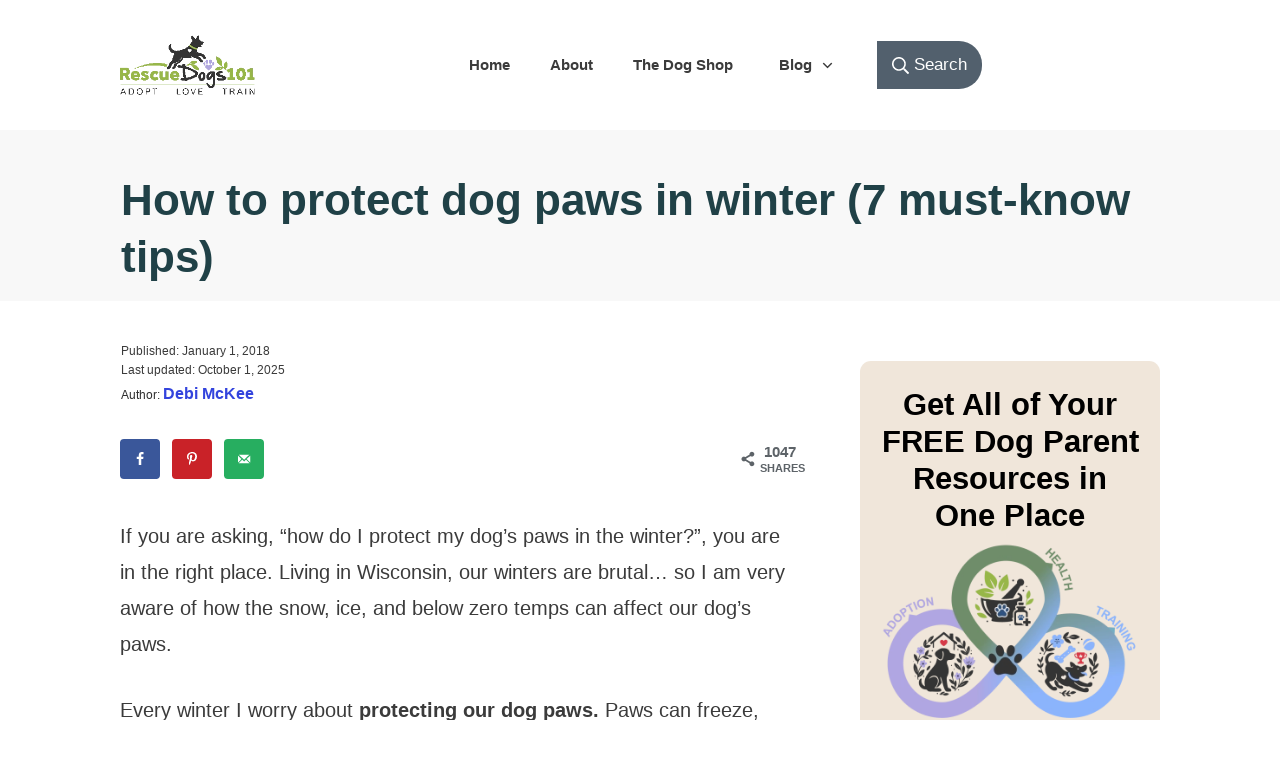

--- FILE ---
content_type: text/html; charset=UTF-8
request_url: https://www.rescuedogs101.com/7-best-ways-protect-dogs-paws-winter/
body_size: 49900
content:
<!doctype html><html lang="en-US" prefix="og: https://ogp.me/ns#" ><head><script data-no-optimize="1">var litespeed_docref=sessionStorage.getItem("litespeed_docref");litespeed_docref&&(Object.defineProperty(document,"referrer",{get:function(){return litespeed_docref}}),sessionStorage.removeItem("litespeed_docref"));</script> <link rel="profile" href="https://gmpg.org/xfn/11"><meta charset="UTF-8"><meta name="viewport" content="width=device-width, initial-scale=1"><style type="text/css" id="tcb-style-template-thrive_template-7945"  onLoad="typeof window.lightspeedOptimizeStylesheet === 'function' && window.lightspeedOptimizeStylesheet()" class="tcb-lightspeed-style">@media (min-width: 300px){.tve-theme-7945 #wrapper{--header-background-width: 100%;--footer-background-width: 100%;--top-background-width: 100%;--bottom-background-width: 100%;background-color: rgb(255,255,255) !important;--background-color: rgb(255,255,255) !important;--tve-applied-background-color: rgb(255,255,255) !important;}.tve-theme-7945 .main-container{padding: 20px 10px !important;}:not(#layout) .tve-theme-7945 #wrapper{--layout-content-width: 1080px;--layout-background-width: 1080px;}.tve-theme-7945 .content-section [data-css="tve-u-17724e3dc87"]{margin-top: 30px !important;margin-bottom: 0px !important;}.tve-theme-7945 .content-section .section-content{padding: 20px 10px !important;}.tve-theme-7945 .content-section .comment-form .comment-form-submit button{border: 2px solid var(--tcb-skin-color-0);--tve-applied-border: 2px solid var$(--tcb-skin-color-0);color: var(--tve-color,var(--tcb-skin-color-0));--tve-applied-color: var$(--tve-color,var$(--tcb-skin-color-0));--tcb-applied-color: var$(--tcb-skin-color-0);padding: 14px !important;}.tve-theme-7945 .content-section .comment-form .comment-form-submit{--tve-color: var(--tcb-skin-color-0);--tve-applied---tve-color: var$(--tcb-skin-color-0);--tve-border-width: 2px;}.tve-theme-7945 .content-section .comment-form-text textarea{border: none;--tve-applied-border: none;border-radius: 12px;overflow: hidden;background-color: var(--tcb-skin-color-2) !important;--background-color: var(--tcb-skin-color-2) !important;--tve-applied-background-color: var$(--tcb-skin-color-2) !important;}:not(#tve) .tve-theme-7945 .content-section .comment-form-reply-title{padding-bottom: 0px !important;margin-bottom: 0px !important;text-transform: none !important;padding-top: 0px !important;margin-top: 0px !important;}.tve-theme-7945 .content-section [data-css="tve-u-1772560e32f"]{--tve-border-width: 2px;border: 2px solid var(--tcb-skin-color-9);--tve-applied-border: 2px solid var$(--tcb-skin-color-9);--tve-border-radius: 25px;border-radius: 25px;overflow: hidden;padding: 30px !important;margin: 30px 0px 50px !important;background-color: rgb(255,255,255) !important;--background-color: rgb(255,255,255) !important;--tve-applied-background-color: rgb(255,255,255) !important;}.tve-theme-7945 .content-section [data-css="tve-u-17725615366"]{width: 100px;margin-top: 0px !important;margin-bottom: 15px !important;}.tve-theme-7945 .content-section [data-css="tve-u-17725616127"]{margin-top: 0px !important;margin-bottom: 0px !important;}:not(#tve) .tve-theme-7945 .content-section [data-css="tve-u-1772561bc25"]{padding-bottom: 0px !important;margin-bottom: 0px !important;text-transform: none !important;padding-top: 0px !important;margin-top: 0px !important;font-weight: var(--g-regular-weight,normal) !important;font-size: 17px !important;}:not(#tve) .tve-theme-7945 .content-section [data-css="tve-u-1772561e187"]{font-size: 16px !important;color: rgb(129,129,129) !important;--tcb-applied-color: rgb(129,129,129) !important;--tve-applied-color: rgb(129,129,129) !important;padding-bottom: 0px !important;margin-bottom: 0px !important;padding-top: 0px !important;margin-top: 0px !important;}.tve-theme-7945 .content-section [data-css="tve-u-17725621c9b"]{margin-top: 0px !important;}:not(#tve) .tve-theme-7945 .content-section [data-css="tve-u-17729c3d75f"]{padding-top: 0px !important;margin-top: 0px !important;padding-bottom: 0px !important;margin-bottom: 0px !important;font-weight: var(--g-bold-weight,bold) !important;line-height: 0.6em !important;}.tve-theme-7945 .content-section .comment-form-text{--tve-border-radius: 12px;}:not(#tve) .tve-theme-7945 .content-section .comment-form .comment-form-submit:hover button{border: 2px solid var(--tcb-skin-color-0) !important;--tve-applied-border: 2px solid var$(--tcb-skin-color-0) !important;background-color: var(--tcb-skin-color-0) !important;--background-color: var(--tcb-skin-color-0) !important;--tve-applied-background-color: var$(--tcb-skin-color-0) !important;color: var(--tve-color,var(--tcb-skin-color-22)) !important;--tve-applied-color: var$(--tve-color,var$(--tcb-skin-color-22)) !important;--tcb-applied-color: var$(--tcb-skin-color-22) !important;}:not(#tve) .tve-theme-7945 .content-section .comment-form .comment-form-submit:hover{--tve-color: var(--tcb-skin-color-22) !important;--tve-applied---tve-color: var$(--tcb-skin-color-22) !important;}:not(#tve) .tve-theme-7945 .content-section [data-css="tve-u-178b6ead921"]{font-family: inherit !important;font-size: inherit !important;color: var(--tcb-skin-color-18) !important;--tve-applied-color: var$(--tcb-skin-color-18) !important;}.tve-theme-7945 .sidebar-section .section-content{padding: 20px 10px !important;}.tve-theme-7945 .bottom-section .section-background{background-color: transparent !important;--background-color: transparent !important;--tve-applied-background-color: transparent !important;background-image: url("https://www.rescuedogs101.com/wp-content/uploads/thrive-theme/images/Ommi_full-02.jpg") !important;background-size: cover !important;background-position: 50% 50% !important;background-attachment: scroll !important;background-repeat: no-repeat !important;--background-image: url("https://www.rescuedogs101.com/wp-content/uploads/thrive-theme/images/Ommi_full-02.jpg") !important;--background-size: cover !important;--background-position: 50% 50% !important;--background-attachment: scroll !important;--background-repeat: no-repeat !important;--tve-applied-background-image: url("https://www.rescuedogs101.com/wp-content/uploads/thrive-theme/images/Ommi_full-02.jpg") !important;}:not(#tve) .tve-theme-7945 .bottom-section .section-content p,:not(#tve) .tve-theme-7945 .bottom-section .section-content li,:not(#tve) .tve-theme-7945 .bottom-section .section-content label,:not(#tve) .tve-theme-7945 .bottom-section .section-content .tcb-plain-text{color: var(--tve-color,var(--tcb-skin-color-3));--tve-applied-color: var$(--tve-color,var$(--tcb-skin-color-3));--tcb-applied-color: var$(--tcb-skin-color-3);}.tve-theme-7945 .bottom-section .section-content{--tve-color: var(--tcb-skin-color-3);--tve-applied---tve-color: var$(--tcb-skin-color-3);justify-content: center;display: flex;flex-direction: column;min-height: 90px !important;padding: 110px 20px 80px !important;}.tve-theme-7945 .bottom-section{margin-top: 0px !important;}.tve-theme-7945 .bottom-section [data-css="tve-u-178d55a399e"]{height: 77px;top: 0px;transform: rotate(180deg);}.tve-theme-7945 .bottom-section [data-css="tve-u-178d55adf9d"]{--tve-border-radius: 20px;border-radius: 20px;overflow: hidden;background-color: rgb(255,255,255) !important;--background-color: rgb(255,255,255) !important;--tve-applied-background-color: rgb(255,255,255) !important;}.tve-theme-7945 .bottom-section [data-css="tve-u-178d55b534e"]{max-width: 430px;padding: 30px !important;margin-bottom: 0px !important;--tve-applied-max-width: 430px !important;}.tve-theme-7945 .bottom-section [data-css="tve-u-178d55df964"] .tcb-button-link{border-radius: 100px;overflow: hidden;letter-spacing: var(--tve-letter-spacing,1px);padding: 6px 22px 6px 6px !important;background-color: var(--tcb-local-color-dab19) !important;background-image: none !important;}:not(#tve) .tve-theme-7945 .bottom-section [data-css="tve-u-178d55df964"]:hover .tcb-button-link{background-image: linear-gradient(rgba(255,255,255,0.04),rgba(255,255,255,0.04)) !important;background-size: auto !important;background-position: 50% 50% !important;background-attachment: scroll !important;background-repeat: no-repeat !important;background-color: var(--tcb-local-color-dab19) !important;--background-image: linear-gradient(rgba(255,255,255,0.04),rgba(255,255,255,0.04)) !important;--background-size: auto !important;--background-position: 50% 50% !important;--background-attachment: scroll !important;--background-repeat: no-repeat !important;--tve-applied-background-image: linear-gradient(rgba(255,255,255,0.04),rgba(255,255,255,0.04)) !important;}.tve-theme-7945 .bottom-section [data-css="tve-u-178d55df964"]{--tve-letter-spacing: 1px;--tcb-local-color-fde97: rgb(19,114,211);--tcb-local-color-dab19: var(--tcb-skin-color-0);--tve-alignment: left;float: left;--tve-color: var(--tcb-skin-color-22);--tve-applied---tve-color: var$(--tcb-skin-color-22);--tve-font-size: 14px;z-index: 3;position: relative;margin: 0px auto !important;}.tve-theme-7945 .bottom-section [data-css="tve-u-178d55df966"]{border-radius: 100px;overflow: hidden;box-shadow: rgba(0,0,0,0.12) 0px 0px 14px 0px;--tcb-local-color-icon: rgb(255,255,255);--tcb-local-color-var: rgb(255,255,255);--tve-icon-size: 14px;padding: 14px !important;background-color: transparent !important;background-image: none !important;}:not(#tve) .tve-theme-7945 .bottom-section [data-css="tve-u-178d55df966"]:hover{background-color: transparent !important;}.tve-theme-7945 .bottom-section [data-css="tve-u-178d55df964"]:hover [data-css="tve-u-178d55df966"]{background-color: transparent !important;background-image: none !important;}:not(#tve) .tve-theme-7945 .bottom-section [data-css="tve-u-178d55df964"] .tcb-button-link span{color: var(--tve-color,var(--tcb-skin-color-22));--tve-applied-color: var$(--tve-color,var$(--tcb-skin-color-22));--tcb-applied-color: var$(--tcb-skin-color-22);}:not(#tve) .tve-theme-7945 .bottom-section [data-css="tve-u-178d55df964"] .tcb-button-link{font-size: var(--tve-font-size,14px) !important;}.tve-theme-7945 .bottom-section [data-css="tve-u-178d55e803d"]::after{clear: both;}.tve-theme-7945 .content-section [data-css="tve-u-179a46c69da"]{max-width: 21.1%;}.tve-theme-7945 .content-section [data-css="tve-u-179a46c69f5"]{max-width: 78.8976%;}.tve-theme-7945 .sidebar-section [data-css="tve-u-179ac511f60"] .tcb-button-link{letter-spacing: 2px;border-radius: 44px;overflow: hidden;padding-right: 18px;padding-left: 18px;background-image: none !important;--tve-applied-background-image: none !important;padding-top: 9px !important;padding-bottom: 9px !important;--background-image: none !important;background-color: rgb(45,82,131) !important;--background-color: rgb(45,82,131) !important;--tve-applied-background-color: rgb(45,82,131) !important;}.tve-theme-7945 .sidebar-section [data-css="tve-u-179ac511f60"] .tcb-button-link span{color: rgb(255,255,255);--tcb-applied-color: #fff;}.tve-theme-7945 .sidebar-section [data-css="tve-u-179ac511f60"]{--tve-border-radius: 44px;--tcb-local-color-62516: var(--tcb-skin-color-0) !important;margin-top: 10px !important;margin-bottom: 0px !important;}.tve-theme-7945 .sidebar-section [data-css="tve-u-179ac51dca6"]{--tve-border-radius: 11px;border-radius: 11px;overflow: hidden;background-image: linear-gradient(rgb(240,230,218),rgb(240,230,218)) !important;background-size: auto !important;background-position: 50% 50% !important;background-attachment: scroll !important;background-repeat: no-repeat !important;--background-image: linear-gradient(rgb(240,230,218),rgb(240,230,218)) !important;--background-size: auto !important;--background-position: 50% 50% !important;--background-attachment: scroll !important;--background-repeat: no-repeat !important;--tve-applied-background-image: linear-gradient(rgb(240,230,218),rgb(240,230,218)) !important;}.tve-theme-7945 .sidebar-section [data-css="tve-u-179ac52fed6"]{width: 507px;margin-top: 0px !important;}:not(#tve) .tve-theme-7945 .sidebar-section [data-css="tve-u-179ac537edd"]{letter-spacing: 0px;}.tve-theme-7945 .sidebar-section [data-css="tve-u-179ac537edd"]{font-weight: var(--g-bold-weight,bold) !important;}.tve-theme-7945 .content-section [data-css="tve-u-17a606813c3"]{margin-bottom: 0px !important;margin-top: 0px !important;}:not(#tve) .tve-theme-7945 .content-section [data-css="tve-u-190c3866896"]{font-size: 15px !important;padding-bottom: 0px !important;margin-bottom: 0px !important;line-height: 1em !important;padding-top: 0px !important;margin-top: 0px !important;}:not(#tve) .tve-theme-7945 .content-section [data-css="tve-u-190c386f2c3"]{font-size: 15px !important;padding-top: 0px !important;margin-top: 0px !important;padding-bottom: 0px !important;margin-bottom: 0px !important;line-height: 1em !important;}:not(#tve) .tve-theme-7945 .sidebar-section [data-css="tve-u-190c8793d58"]{color: rgb(0,0,0) !important;--tcb-applied-color: rgb(0,0,0) !important;--tve-applied-color: rgb(0,0,0) !important;padding-top: 0px !important;margin-top: 0px !important;line-height: 1.5em !important;}:not(#tve) .tve-theme-7945 .sidebar-section [data-css="tve-u-190c87994ea"]{font-size: 31px !important;color: rgb(0,0,0) !important;--tcb-applied-color: rgb(0,0,0) !important;--tve-applied-color: rgb(0,0,0) !important;line-height: 1.2em !important;padding-bottom: 7px !important;margin-bottom: 0px !important;padding-top: 4px !important;margin-top: 0px !important;}:not(#tve) .tve-theme-7945 .content-section [data-css="tve-u-196b07b22bf"]{font-size: 12px !important;}.tve-theme-7945 .content-section [data-css="tve-u-196b07b370c"]{font-size: 12px !important;}.tve-theme-7945 .content-section [data-css="tve-u-196b07b44b6"]{font-size: 12px !important;}:not(#tve) .tve-theme-7945 .content-section [data-css="tve-u-196b07b54be"]{font-size: 12px !important;}.tve-theme-7945 .content-section [data-css="tve-u-196b07bd492"]{font-size: 12px !important;}:not(#tve) .tve-theme-7945 .content-section [data-css="tve-u-196b07bea2f"]{line-height: 1em !important;}.tve-theme-7945 .top-section .section-content{justify-content: center;display: flex;flex-direction: column;min-height: 1px !important;padding: 40px 20px 15px !important;}.tve-theme-7945 .top-section .section-background{background-image: none !important;--background-image: none !important;--tve-applied-background-image: none !important;background-color: var(--tcb-skin-color-2) !important;--background-color: var(--tcb-skin-color-2) !important;--tve-applied-background-color: var$(--tcb-skin-color-2) !important;}.tve-theme-7945 .top-section [data-css="tve-u-17724e12936"]{margin-bottom: 0px !important;}:not(#tve) .tve-theme-7945 .top-section [data-css="tve-u-1783bd045f2"]{color: var(--tcb-skin-color-23) !important;--tcb-applied-color: var$(--tcb-skin-color-23) !important;--tve-applied-color: var$(--tcb-skin-color-23) !important;padding-bottom: 0px !important;margin-bottom: 0px !important;}:not(#tve) .tve-theme-7945 .top-section [data-css="tve-u-178d4fff917"]{padding-bottom: 0px !important;margin-bottom: 0px !important;}.tve-theme-7945 .sidebar-section [data-css="tve-u-198ce6035b0"]{width: 148px;--tve-alignment: center;float: none;margin-left: auto !important;margin-right: auto !important;}.tve-theme-7945 .sidebar-section [data-css="tve-u-198ce6035b0"] img{opacity: 1;}}@media (max-width: 1023px){.tve-theme-7945 .main-container{padding: 20px !important;}.tve-theme-7945 .content-section .section-content{padding: 20px !important;}.tve-theme-7945 .content-section [data-css="tve-u-1772560e32f"]{padding: 24px !important;margin-bottom: 30px !important;}.tve-theme-7945 .content-section .comment-form .comment-form-submit{max-width: 25%;width: 25%;}:not(#layout) .tve-theme-7945 .main-container{flex-wrap: wrap;}:not(#layout) .tve-theme-7945 .main-container div.main-columns-separator{width: 100%;}.tve-theme-7945 .bottom-section .section-content{padding: 80px 40px 60px !important;}.tve-theme-7945 .bottom-section [data-css="tve-u-178d55a399e"]{height: 52px;}.tve-theme-7945 .bottom-section [data-css="tve-u-178d55b534e"]{max-width: 380px;--tve-applied-max-width: 380px !important;}.tve-theme-7945 .top-section .section-content{padding-left: 40px !important;padding-right: 40px !important;padding-top: 40px !important;}}@media (max-width: 767px){.tve-theme-7945 .main-container{padding: 10px !important;}.tve-theme-7945 .content-section .section-content{padding-left: 10px !important;padding-right: 10px !important;padding-top: 0px !important;}.tve-theme-7945 .content-section [data-css="tve-u-1772560e32f"]{padding: 20px 14px !important;margin-bottom: 20px !important;margin-top: 20px !important;}.tve-theme-7945 .content-section .comment-form .comment-form-submit{max-width: 100%;width: 100%;}:not(#tve) .tve-theme-7945 .content-section [data-css="tve-u-178b6eac22b"]{padding-top: 0px !important;margin-top: 0px !important;font-size: 14px !important;}:not(#tve) .tve-theme-7945 .content-section [data-css="tve-u-178b6ead921"]{font-family: inherit !important;font-size: inherit !important;}.tve-theme-7945 .bottom-section .section-content{padding: 60px 20px 40px !important;}.tve-theme-7945 .bottom-section [data-css="tve-u-178d55a399e"]{height: 25px;}.tve-theme-7945 .bottom-section [data-css="tve-u-178d55b534e"]{max-width: 100%;padding: 20px !important;--tve-applied-max-width: 100% !important;}.tve-theme-7945 .bottom-section [data-css="tve-u-178d55f2e9b"]{text-align: center;}.tve-theme-7945 .bottom-section [data-css="tve-u-178d55df964"]{--tve-alignment: center;float: none;min-width: 0px !important;margin-left: auto !important;margin-right: auto !important;}.tve-theme-7945 .content-section [data-css="tve-u-17a6068679b"]{padding-top: 0px !important;}.tve-theme-7945 .top-section .section-content{padding: 30px 20px 8px !important;}.tve-theme-7945 .top-section [data-css="tve-u-17724e12936"]{margin-bottom: 0px !important;}}</style><style>img:is([sizes="auto" i], [sizes^="auto," i]) { contain-intrinsic-size: 3000px 1500px }</style><meta property="og:locale" content="en_US" /><meta property="og:type" content="article" /><meta property="og:title" content="7 Best Ways to Protect Your Dogs Paws in Winter" /><meta property="og:description" content="Protect your dog paws in winter... snow, ice, frostbite, chemicals... follow our 7 must-know tips to keep your dog safe this winter! #dogs #doghealth #snowdog #rescuedogs101rn" /><meta property="og:url" content="https://www.rescuedogs101.com/7-best-ways-protect-dogs-paws-winter/" /><meta property="og:site_name" content="Rescue Dogs 101" /><meta property="og:updated_time" content="2025-10-01T16:03:04+00:00" /><meta property="article:published_time" content="2018-01-01T16:17:42+00:00" /><meta property="article:modified_time" content="2025-10-01T16:03:04+00:00" /><meta name="twitter:card" content="summary_large_image" /><meta name="twitter:title" content="7 Best Ways to Protect Your Dogs Paws in Winter" /><meta name="twitter:description" content="Protect your dog paws in winter... snow, ice, frostbite, chemicals... follow our 7 must-know tips to keep your dog safe this winter! #dogs #doghealth #snowdog #rescuedogs101rn" /><meta class="flipboard-article" content="Protect your dog paws in winter... snow, ice, frostbite, chemicals... follow our 7 must-know tips to keep your dog safe this winter! #dogs #doghealth #snowdog #rescuedogs101rn" /><meta property="og:image" content="https://www.rescuedogs101.com/wp-content/uploads/2018/01/7-best-ways-protect-dogs-paws-winter_RescueDogs101_FB.jpg" /><meta name="twitter:image" content="https://www.rescuedogs101.com/wp-content/uploads/2018/01/7-best-ways-protect-dogs-paws-winter_RescueDogs101_FB.jpg" /><meta property="og:image:width" content="900" /><meta property="og:image:height" content="471" /><title>How to protect dog paws in winter (7 must-know tips)</title><meta name="description" content="Protect your dog paws in winter... snow, ice, frostbite, chemicals... follow our 7 must-know tips to keep your dog safe this winter!"/><meta name="robots" content="follow, index, max-snippet:-1, max-video-preview:-1, max-image-preview:large"/><link rel="canonical" href="https://www.rescuedogs101.com/7-best-ways-protect-dogs-paws-winter/" /><meta property="og:locale" content="en_US" /><meta property="og:type" content="article" /><meta property="og:title" content="How to protect dog paws in winter (7 must-know tips)" /><meta property="og:description" content="Protect your dog paws in winter... snow, ice, frostbite, chemicals... follow our 7 must-know tips to keep your dog safe this winter!" /><meta property="og:url" content="https://www.rescuedogs101.com/7-best-ways-protect-dogs-paws-winter/" /><meta property="og:site_name" content="Rescue Dogs 101" /><meta property="article:publisher" content="https://www.facebook.com/rescuedogs101/" /><meta property="article:section" content="Health &amp; Wellness" /><meta property="og:updated_time" content="2025-10-01T16:03:04-05:00" /><meta property="og:image" content="https://www.rescuedogs101.com/wp-content/uploads/2018/01/7-best-ways-protect-dogs-paws-winter-feature_RescueDogs101.jpg" /><meta property="og:image:secure_url" content="https://www.rescuedogs101.com/wp-content/uploads/2018/01/7-best-ways-protect-dogs-paws-winter-feature_RescueDogs101.jpg" /><meta property="og:image:width" content="454" /><meta property="og:image:height" content="392" /><meta property="og:image:alt" content="7 best ways protect dogs paws winter - snow dog" /><meta property="og:image:type" content="image/jpeg" /><meta property="article:published_time" content="2018-01-01T16:17:42-06:00" /><meta property="article:modified_time" content="2025-10-01T16:03:04-05:00" /><meta name="twitter:card" content="summary_large_image" /><meta name="twitter:title" content="How to protect dog paws in winter (7 must-know tips)" /><meta name="twitter:description" content="Protect your dog paws in winter... snow, ice, frostbite, chemicals... follow our 7 must-know tips to keep your dog safe this winter!" /><meta name="twitter:site" content="@rescuedogs101" /><meta name="twitter:creator" content="@rescuedogs101" /><meta name="twitter:image" content="https://www.rescuedogs101.com/wp-content/uploads/2018/01/7-best-ways-protect-dogs-paws-winter-feature_RescueDogs101.jpg" /><meta name="twitter:label1" content="Written by" /><meta name="twitter:data1" content="Debi McKee" /><meta name="twitter:label2" content="Time to read" /><meta name="twitter:data2" content="5 minutes" /> <script type="application/ld+json" class="rank-math-schema-pro">{"@context":"https://schema.org","@graph":[{"@type":"Organization","@id":"https://www.rescuedogs101.com/#organization","name":"Rescue Dogs 101","sameAs":["https://www.facebook.com/rescuedogs101/","https://twitter.com/rescuedogs101","https://www.instagram.com/rescuedogs101","https://www.pinterest.com/rescuedogs101/","https://www.youtube.com/channel/UCni6veGyprPmJ2sDztOaPIA","https://www.linkedin.com/in/debi-mckee-4a6a763/"],"logo":{"@type":"ImageObject","@id":"https://www.rescuedogs101.com/#logo","url":"https://www.rescuedogs101.com/wp-content/uploads/2024/08/RescueDogs101_Logo_SQ_orange.png","contentUrl":"https://www.rescuedogs101.com/wp-content/uploads/2024/08/RescueDogs101_Logo_SQ_orange.png","caption":"Rescue Dogs 101","inLanguage":"en-US","width":"224","height":"224"}},{"@type":"WebSite","@id":"https://www.rescuedogs101.com/#website","url":"https://www.rescuedogs101.com","name":"Rescue Dogs 101","publisher":{"@id":"https://www.rescuedogs101.com/#organization"},"inLanguage":"en-US"},{"@type":"ImageObject","@id":"https://www.rescuedogs101.com/wp-content/uploads/2018/01/7-best-ways-protect-dogs-paws-winter-feature_RescueDogs101.jpg","url":"https://www.rescuedogs101.com/wp-content/uploads/2018/01/7-best-ways-protect-dogs-paws-winter-feature_RescueDogs101.jpg","width":"454","height":"392","caption":"7 best ways protect dogs paws winter - snow dog","inLanguage":"en-US"},{"@type":"WebPage","@id":"https://www.rescuedogs101.com/7-best-ways-protect-dogs-paws-winter/#webpage","url":"https://www.rescuedogs101.com/7-best-ways-protect-dogs-paws-winter/","name":"How to protect dog paws in winter (7 must-know tips)","datePublished":"2018-01-01T16:17:42-06:00","dateModified":"2025-10-01T16:03:04-05:00","isPartOf":{"@id":"https://www.rescuedogs101.com/#website"},"primaryImageOfPage":{"@id":"https://www.rescuedogs101.com/wp-content/uploads/2018/01/7-best-ways-protect-dogs-paws-winter-feature_RescueDogs101.jpg"},"inLanguage":"en-US"},{"@type":"Person","@id":"https://www.rescuedogs101.com/author/admin_debidcmgraphics-net/","name":"Debi McKee","url":"https://www.rescuedogs101.com/author/admin_debidcmgraphics-net/","image":{"@type":"ImageObject","@id":"https://secure.gravatar.com/avatar/67908fed3354d1b8e954b7909cbf21250c59f0d0d6c219c7f6709c283ac35203?s=96&amp;d=mm&amp;r=g","url":"https://secure.gravatar.com/avatar/67908fed3354d1b8e954b7909cbf21250c59f0d0d6c219c7f6709c283ac35203?s=96&amp;d=mm&amp;r=g","caption":"Debi McKee","inLanguage":"en-US"},"sameAs":["https://www.rescuedogs101.com","https://www.rescuedogs101.com/authors/debi-mckee/"],"worksFor":{"@id":"https://www.rescuedogs101.com/#organization"}},{"@type":"BlogPosting","headline":"How to protect dog paws in winter (7 must-know tips)","keywords":"protect dog paws in winter","datePublished":"2018-01-01T16:17:42-06:00","dateModified":"2025-10-01T16:03:04-05:00","author":{"@id":"https://www.rescuedogs101.com/author/admin_debidcmgraphics-net/","name":"Debi McKee"},"publisher":{"@id":"https://www.rescuedogs101.com/#organization"},"description":"Protect your dog paws in winter... snow, ice, frostbite, chemicals... follow our 7 must-know tips to keep your dog safe this winter!","name":"How to protect dog paws in winter (7 must-know tips)","@id":"https://www.rescuedogs101.com/7-best-ways-protect-dogs-paws-winter/#richSnippet","isPartOf":{"@id":"https://www.rescuedogs101.com/7-best-ways-protect-dogs-paws-winter/#webpage"},"image":{"@id":"https://www.rescuedogs101.com/wp-content/uploads/2018/01/7-best-ways-protect-dogs-paws-winter-feature_RescueDogs101.jpg"},"inLanguage":"en-US","mainEntityOfPage":{"@id":"https://www.rescuedogs101.com/7-best-ways-protect-dogs-paws-winter/#webpage"}}]}</script> <link rel='dns-prefetch' href='//scripts.mediavine.com' /><link rel='dns-prefetch' href='//fonts.gstatic.com' /><link rel='dns-prefetch' href='//fonts.googleapis.com' /><link rel='dns-prefetch' href='//connect.facebook.net' /><link rel='dns-prefetch' href='//www.google-analytics.com' /><link rel='dns-prefetch' href='//www.googletagmanager.com' /><link rel="alternate" type="application/rss+xml" title="Rescue Dogs 101 &raquo; Feed" href="https://www.rescuedogs101.com/feed/" /><link rel="alternate" type="application/rss+xml" title="Rescue Dogs 101 &raquo; Comments Feed" href="https://www.rescuedogs101.com/comments/feed/" /><link rel="alternate" type="application/rss+xml" title="Rescue Dogs 101 &raquo; How to protect dog paws in winter (7 must-know tips) Comments Feed" href="https://www.rescuedogs101.com/7-best-ways-protect-dogs-paws-winter/feed/" /><link data-optimized="2" rel="stylesheet" href="https://www.rescuedogs101.com/wp-content/litespeed/ucss/f60ca4f89d130db3454dcdec39a0c1bf.css?ver=035f5" /><style id='classic-theme-styles-inline-css' type='text/css'>/*! This file is auto-generated */
.wp-block-button__link{color:#fff;background-color:#32373c;border-radius:9999px;box-shadow:none;text-decoration:none;padding:calc(.667em + 2px) calc(1.333em + 2px);font-size:1.125em}.wp-block-file__button{background:#32373c;color:#fff;text-decoration:none}</style><style id='global-styles-inline-css' type='text/css'>:root{--wp--preset--aspect-ratio--square: 1;--wp--preset--aspect-ratio--4-3: 4/3;--wp--preset--aspect-ratio--3-4: 3/4;--wp--preset--aspect-ratio--3-2: 3/2;--wp--preset--aspect-ratio--2-3: 2/3;--wp--preset--aspect-ratio--16-9: 16/9;--wp--preset--aspect-ratio--9-16: 9/16;--wp--preset--color--black: #000000;--wp--preset--color--cyan-bluish-gray: #abb8c3;--wp--preset--color--white: #ffffff;--wp--preset--color--pale-pink: #f78da7;--wp--preset--color--vivid-red: #cf2e2e;--wp--preset--color--luminous-vivid-orange: #ff6900;--wp--preset--color--luminous-vivid-amber: #fcb900;--wp--preset--color--light-green-cyan: #7bdcb5;--wp--preset--color--vivid-green-cyan: #00d084;--wp--preset--color--pale-cyan-blue: #8ed1fc;--wp--preset--color--vivid-cyan-blue: #0693e3;--wp--preset--color--vivid-purple: #9b51e0;--wp--preset--gradient--vivid-cyan-blue-to-vivid-purple: linear-gradient(135deg,rgba(6,147,227,1) 0%,rgb(155,81,224) 100%);--wp--preset--gradient--light-green-cyan-to-vivid-green-cyan: linear-gradient(135deg,rgb(122,220,180) 0%,rgb(0,208,130) 100%);--wp--preset--gradient--luminous-vivid-amber-to-luminous-vivid-orange: linear-gradient(135deg,rgba(252,185,0,1) 0%,rgba(255,105,0,1) 100%);--wp--preset--gradient--luminous-vivid-orange-to-vivid-red: linear-gradient(135deg,rgba(255,105,0,1) 0%,rgb(207,46,46) 100%);--wp--preset--gradient--very-light-gray-to-cyan-bluish-gray: linear-gradient(135deg,rgb(238,238,238) 0%,rgb(169,184,195) 100%);--wp--preset--gradient--cool-to-warm-spectrum: linear-gradient(135deg,rgb(74,234,220) 0%,rgb(151,120,209) 20%,rgb(207,42,186) 40%,rgb(238,44,130) 60%,rgb(251,105,98) 80%,rgb(254,248,76) 100%);--wp--preset--gradient--blush-light-purple: linear-gradient(135deg,rgb(255,206,236) 0%,rgb(152,150,240) 100%);--wp--preset--gradient--blush-bordeaux: linear-gradient(135deg,rgb(254,205,165) 0%,rgb(254,45,45) 50%,rgb(107,0,62) 100%);--wp--preset--gradient--luminous-dusk: linear-gradient(135deg,rgb(255,203,112) 0%,rgb(199,81,192) 50%,rgb(65,88,208) 100%);--wp--preset--gradient--pale-ocean: linear-gradient(135deg,rgb(255,245,203) 0%,rgb(182,227,212) 50%,rgb(51,167,181) 100%);--wp--preset--gradient--electric-grass: linear-gradient(135deg,rgb(202,248,128) 0%,rgb(113,206,126) 100%);--wp--preset--gradient--midnight: linear-gradient(135deg,rgb(2,3,129) 0%,rgb(40,116,252) 100%);--wp--preset--font-size--small: 13px;--wp--preset--font-size--medium: 20px;--wp--preset--font-size--large: 36px;--wp--preset--font-size--x-large: 42px;--wp--preset--spacing--20: 0.44rem;--wp--preset--spacing--30: 0.67rem;--wp--preset--spacing--40: 1rem;--wp--preset--spacing--50: 1.5rem;--wp--preset--spacing--60: 2.25rem;--wp--preset--spacing--70: 3.38rem;--wp--preset--spacing--80: 5.06rem;--wp--preset--shadow--natural: 6px 6px 9px rgba(0, 0, 0, 0.2);--wp--preset--shadow--deep: 12px 12px 50px rgba(0, 0, 0, 0.4);--wp--preset--shadow--sharp: 6px 6px 0px rgba(0, 0, 0, 0.2);--wp--preset--shadow--outlined: 6px 6px 0px -3px rgba(255, 255, 255, 1), 6px 6px rgba(0, 0, 0, 1);--wp--preset--shadow--crisp: 6px 6px 0px rgba(0, 0, 0, 1);}:where(.is-layout-flex){gap: 0.5em;}:where(.is-layout-grid){gap: 0.5em;}body .is-layout-flex{display: flex;}.is-layout-flex{flex-wrap: wrap;align-items: center;}.is-layout-flex > :is(*, div){margin: 0;}body .is-layout-grid{display: grid;}.is-layout-grid > :is(*, div){margin: 0;}:where(.wp-block-columns.is-layout-flex){gap: 2em;}:where(.wp-block-columns.is-layout-grid){gap: 2em;}:where(.wp-block-post-template.is-layout-flex){gap: 1.25em;}:where(.wp-block-post-template.is-layout-grid){gap: 1.25em;}.has-black-color{color: var(--wp--preset--color--black) !important;}.has-cyan-bluish-gray-color{color: var(--wp--preset--color--cyan-bluish-gray) !important;}.has-white-color{color: var(--wp--preset--color--white) !important;}.has-pale-pink-color{color: var(--wp--preset--color--pale-pink) !important;}.has-vivid-red-color{color: var(--wp--preset--color--vivid-red) !important;}.has-luminous-vivid-orange-color{color: var(--wp--preset--color--luminous-vivid-orange) !important;}.has-luminous-vivid-amber-color{color: var(--wp--preset--color--luminous-vivid-amber) !important;}.has-light-green-cyan-color{color: var(--wp--preset--color--light-green-cyan) !important;}.has-vivid-green-cyan-color{color: var(--wp--preset--color--vivid-green-cyan) !important;}.has-pale-cyan-blue-color{color: var(--wp--preset--color--pale-cyan-blue) !important;}.has-vivid-cyan-blue-color{color: var(--wp--preset--color--vivid-cyan-blue) !important;}.has-vivid-purple-color{color: var(--wp--preset--color--vivid-purple) !important;}.has-black-background-color{background-color: var(--wp--preset--color--black) !important;}.has-cyan-bluish-gray-background-color{background-color: var(--wp--preset--color--cyan-bluish-gray) !important;}.has-white-background-color{background-color: var(--wp--preset--color--white) !important;}.has-pale-pink-background-color{background-color: var(--wp--preset--color--pale-pink) !important;}.has-vivid-red-background-color{background-color: var(--wp--preset--color--vivid-red) !important;}.has-luminous-vivid-orange-background-color{background-color: var(--wp--preset--color--luminous-vivid-orange) !important;}.has-luminous-vivid-amber-background-color{background-color: var(--wp--preset--color--luminous-vivid-amber) !important;}.has-light-green-cyan-background-color{background-color: var(--wp--preset--color--light-green-cyan) !important;}.has-vivid-green-cyan-background-color{background-color: var(--wp--preset--color--vivid-green-cyan) !important;}.has-pale-cyan-blue-background-color{background-color: var(--wp--preset--color--pale-cyan-blue) !important;}.has-vivid-cyan-blue-background-color{background-color: var(--wp--preset--color--vivid-cyan-blue) !important;}.has-vivid-purple-background-color{background-color: var(--wp--preset--color--vivid-purple) !important;}.has-black-border-color{border-color: var(--wp--preset--color--black) !important;}.has-cyan-bluish-gray-border-color{border-color: var(--wp--preset--color--cyan-bluish-gray) !important;}.has-white-border-color{border-color: var(--wp--preset--color--white) !important;}.has-pale-pink-border-color{border-color: var(--wp--preset--color--pale-pink) !important;}.has-vivid-red-border-color{border-color: var(--wp--preset--color--vivid-red) !important;}.has-luminous-vivid-orange-border-color{border-color: var(--wp--preset--color--luminous-vivid-orange) !important;}.has-luminous-vivid-amber-border-color{border-color: var(--wp--preset--color--luminous-vivid-amber) !important;}.has-light-green-cyan-border-color{border-color: var(--wp--preset--color--light-green-cyan) !important;}.has-vivid-green-cyan-border-color{border-color: var(--wp--preset--color--vivid-green-cyan) !important;}.has-pale-cyan-blue-border-color{border-color: var(--wp--preset--color--pale-cyan-blue) !important;}.has-vivid-cyan-blue-border-color{border-color: var(--wp--preset--color--vivid-cyan-blue) !important;}.has-vivid-purple-border-color{border-color: var(--wp--preset--color--vivid-purple) !important;}.has-vivid-cyan-blue-to-vivid-purple-gradient-background{background: var(--wp--preset--gradient--vivid-cyan-blue-to-vivid-purple) !important;}.has-light-green-cyan-to-vivid-green-cyan-gradient-background{background: var(--wp--preset--gradient--light-green-cyan-to-vivid-green-cyan) !important;}.has-luminous-vivid-amber-to-luminous-vivid-orange-gradient-background{background: var(--wp--preset--gradient--luminous-vivid-amber-to-luminous-vivid-orange) !important;}.has-luminous-vivid-orange-to-vivid-red-gradient-background{background: var(--wp--preset--gradient--luminous-vivid-orange-to-vivid-red) !important;}.has-very-light-gray-to-cyan-bluish-gray-gradient-background{background: var(--wp--preset--gradient--very-light-gray-to-cyan-bluish-gray) !important;}.has-cool-to-warm-spectrum-gradient-background{background: var(--wp--preset--gradient--cool-to-warm-spectrum) !important;}.has-blush-light-purple-gradient-background{background: var(--wp--preset--gradient--blush-light-purple) !important;}.has-blush-bordeaux-gradient-background{background: var(--wp--preset--gradient--blush-bordeaux) !important;}.has-luminous-dusk-gradient-background{background: var(--wp--preset--gradient--luminous-dusk) !important;}.has-pale-ocean-gradient-background{background: var(--wp--preset--gradient--pale-ocean) !important;}.has-electric-grass-gradient-background{background: var(--wp--preset--gradient--electric-grass) !important;}.has-midnight-gradient-background{background: var(--wp--preset--gradient--midnight) !important;}.has-small-font-size{font-size: var(--wp--preset--font-size--small) !important;}.has-medium-font-size{font-size: var(--wp--preset--font-size--medium) !important;}.has-large-font-size{font-size: var(--wp--preset--font-size--large) !important;}.has-x-large-font-size{font-size: var(--wp--preset--font-size--x-large) !important;}
:where(.wp-block-post-template.is-layout-flex){gap: 1.25em;}:where(.wp-block-post-template.is-layout-grid){gap: 1.25em;}
:where(.wp-block-columns.is-layout-flex){gap: 2em;}:where(.wp-block-columns.is-layout-grid){gap: 2em;}
:root :where(.wp-block-pullquote){font-size: 1.5em;line-height: 1.6;}</style><style id='dpsp-frontend-style-pro-inline-css' type='text/css'>@media screen and ( max-width : 720px ) {
					.dpsp-content-wrapper.dpsp-hide-on-mobile,
					.dpsp-share-text.dpsp-hide-on-mobile {
						display: none;
					}
					.dpsp-has-spacing .dpsp-networks-btns-wrapper li {
						margin:0 2% 10px 0;
					}
					.dpsp-network-btn.dpsp-has-label:not(.dpsp-has-count) {
						max-height: 40px;
						padding: 0;
						justify-content: center;
					}
					.dpsp-content-wrapper.dpsp-size-small .dpsp-network-btn.dpsp-has-label:not(.dpsp-has-count){
						max-height: 32px;
					}
					.dpsp-content-wrapper.dpsp-size-large .dpsp-network-btn.dpsp-has-label:not(.dpsp-has-count){
						max-height: 46px;
					}
				}</style> <script type="text/javascript" async="async" fetchpriority="high" data-noptimize="1" data-cfasync="false" src="https://scripts.mediavine.com/tags/rescue-dogs-101.js?ver=5ff13ee0430290a05a10c1b870e39d41" id="mv-script-wrapper-js"></script> <script type="litespeed/javascript" data-src="https://www.rescuedogs101.com/wp-includes/js/jquery/jquery.min.js" id="jquery-core-js"></script> <link rel="https://api.w.org/" href="https://www.rescuedogs101.com/wp-json/" /><link rel="alternate" title="JSON" type="application/json" href="https://www.rescuedogs101.com/wp-json/wp/v2/posts/2863" /><link rel="EditURI" type="application/rsd+xml" title="RSD" href="https://www.rescuedogs101.com/xmlrpc.php?rsd" /><link rel='shortlink' href='https://www.rescuedogs101.com/?p=2863' /><link rel="alternate" title="oEmbed (JSON)" type="application/json+oembed" href="https://www.rescuedogs101.com/wp-json/oembed/1.0/embed?url=https%3A%2F%2Fwww.rescuedogs101.com%2F7-best-ways-protect-dogs-paws-winter%2F" /><link rel="alternate" title="oEmbed (XML)" type="text/xml+oembed" href="https://www.rescuedogs101.com/wp-json/oembed/1.0/embed?url=https%3A%2F%2Fwww.rescuedogs101.com%2F7-best-ways-protect-dogs-paws-winter%2F&#038;format=xml" /><style type="text/css" id="tve_global_variables">:root{--tcb-color-0:rgb(138, 180, 252);--tcb-color-0-h:217;--tcb-color-0-s:95%;--tcb-color-0-l:76%;--tcb-color-0-a:1;--tcb-color-1:rgb(188, 244, 245);--tcb-color-1-h:181;--tcb-color-1-s:74%;--tcb-color-1-l:84%;--tcb-color-1-a:1;--tcb-color-2:rgb(151, 183, 72);--tcb-color-2-h:77;--tcb-color-2-s:43%;--tcb-color-2-l:50%;--tcb-color-2-a:1;--tcb-color-3:rgb(176, 166, 224);--tcb-color-3-h:250;--tcb-color-3-s:48%;--tcb-color-3-l:76%;--tcb-color-3-a:1;--tcb-color-4:rgb(61, 164, 195);--tcb-color-4-h:193;--tcb-color-4-s:52%;--tcb-color-4-l:50%;--tcb-color-4-a:1;--tcb-background-author-image:url(https://secure.gravatar.com/avatar/67908fed3354d1b8e954b7909cbf21250c59f0d0d6c219c7f6709c283ac35203?s=256&d=mm&r=g);--tcb-background-user-image:url();--tcb-background-featured-image-thumbnail:url(https://www.rescuedogs101.com/wp-content/uploads/2018/01/7-best-ways-protect-dogs-paws-winter-feature_RescueDogs101.jpg.webp);--tcb-skin-color-0:hsla(var(--tcb-theme-main-master-h,2), var(--tcb-theme-main-master-s,84%), var(--tcb-theme-main-master-l,64%), var(--tcb-theme-main-master-a,1));--tcb-skin-color-0-h:var(--tcb-theme-main-master-h,2);--tcb-skin-color-0-s:var(--tcb-theme-main-master-s,84%);--tcb-skin-color-0-l:var(--tcb-theme-main-master-l,64%);--tcb-skin-color-0-a:var(--tcb-theme-main-master-a,1);--tcb-skin-color-1:hsla(calc(var(--tcb-theme-main-master-h,2) - 0 ), calc(var(--tcb-theme-main-master-s,84%) - 4% ), calc(var(--tcb-theme-main-master-l,64%) - 9% ), 0.5);--tcb-skin-color-1-h:calc(var(--tcb-theme-main-master-h,2) - 0 );--tcb-skin-color-1-s:calc(var(--tcb-theme-main-master-s,84%) - 4% );--tcb-skin-color-1-l:calc(var(--tcb-theme-main-master-l,64%) - 9% );--tcb-skin-color-1-a:0.5;--tcb-skin-color-2:rgb(248, 248, 248);--tcb-skin-color-2-h:0;--tcb-skin-color-2-s:0%;--tcb-skin-color-2-l:97%;--tcb-skin-color-2-a:1;--tcb-skin-color-3:hsla(calc(var(--tcb-theme-main-master-h,2) + 30 ), 85%, 13%, 1);--tcb-skin-color-3-h:calc(var(--tcb-theme-main-master-h,2) + 30 );--tcb-skin-color-3-s:85%;--tcb-skin-color-3-l:13%;--tcb-skin-color-3-a:1;--tcb-skin-color-4:rgb(12, 17, 21);--tcb-skin-color-4-h:206;--tcb-skin-color-4-s:27%;--tcb-skin-color-4-l:6%;--tcb-skin-color-4-a:1;--tcb-skin-color-5:rgb(106, 107, 108);--tcb-skin-color-5-h:210;--tcb-skin-color-5-s:0%;--tcb-skin-color-5-l:41%;--tcb-skin-color-5-a:1;--tcb-skin-color-8:hsla(calc(var(--tcb-theme-main-master-h,2) - 0 ), calc(var(--tcb-theme-main-master-s,84%) - 4% ), calc(var(--tcb-theme-main-master-l,64%) - 9% ), 0.18);--tcb-skin-color-8-h:calc(var(--tcb-theme-main-master-h,2) - 0 );--tcb-skin-color-8-s:calc(var(--tcb-theme-main-master-s,84%) - 4% );--tcb-skin-color-8-l:calc(var(--tcb-theme-main-master-l,64%) - 9% );--tcb-skin-color-8-a:0.18;--tcb-skin-color-9:hsla(calc(var(--tcb-theme-main-master-h,2) - 3 ), 56%, 96%, 1);--tcb-skin-color-9-h:calc(var(--tcb-theme-main-master-h,2) - 3 );--tcb-skin-color-9-s:56%;--tcb-skin-color-9-l:96%;--tcb-skin-color-9-a:1;--tcb-skin-color-10:hsla(calc(var(--tcb-theme-main-master-h,2) - 21 ), calc(var(--tcb-theme-main-master-s,84%) + 16% ), calc(var(--tcb-theme-main-master-l,64%) + 17% ), 1);--tcb-skin-color-10-h:calc(var(--tcb-theme-main-master-h,2) - 21 );--tcb-skin-color-10-s:calc(var(--tcb-theme-main-master-s,84%) + 16% );--tcb-skin-color-10-l:calc(var(--tcb-theme-main-master-l,64%) + 17% );--tcb-skin-color-10-a:1;--tcb-skin-color-13:hsla(calc(var(--tcb-theme-main-master-h,2) - 0 ), calc(var(--tcb-theme-main-master-s,84%) - 4% ), calc(var(--tcb-theme-main-master-l,64%) - 28% ), 0.5);--tcb-skin-color-13-h:calc(var(--tcb-theme-main-master-h,2) - 0 );--tcb-skin-color-13-s:calc(var(--tcb-theme-main-master-s,84%) - 4% );--tcb-skin-color-13-l:calc(var(--tcb-theme-main-master-l,64%) - 28% );--tcb-skin-color-13-a:0.5;--tcb-skin-color-14:rgb(230, 230, 230);--tcb-skin-color-14-h:0;--tcb-skin-color-14-s:0%;--tcb-skin-color-14-l:90%;--tcb-skin-color-14-a:1;--tcb-skin-color-16:hsla(calc(var(--tcb-theme-main-master-h,2) - 0 ), 3%, 36%, 1);--tcb-skin-color-16-h:calc(var(--tcb-theme-main-master-h,2) - 0 );--tcb-skin-color-16-s:3%;--tcb-skin-color-16-l:36%;--tcb-skin-color-16-a:1;--tcb-skin-color-18:hsla(calc(var(--tcb-theme-main-master-h,2) - 1 ), calc(var(--tcb-theme-main-master-s,84%) - 5% ), calc(var(--tcb-theme-main-master-l,64%) - 10% ), 0.8);--tcb-skin-color-18-h:calc(var(--tcb-theme-main-master-h,2) - 1 );--tcb-skin-color-18-s:calc(var(--tcb-theme-main-master-s,84%) - 5% );--tcb-skin-color-18-l:calc(var(--tcb-theme-main-master-l,64%) - 10% );--tcb-skin-color-18-a:0.8;--tcb-skin-color-19:hsla(calc(var(--tcb-theme-main-master-h,2) - 3 ), 56%, 96%, 0.85);--tcb-skin-color-19-h:calc(var(--tcb-theme-main-master-h,2) - 3 );--tcb-skin-color-19-s:56%;--tcb-skin-color-19-l:96%;--tcb-skin-color-19-a:0.85;--tcb-skin-color-20:hsla(calc(var(--tcb-theme-main-master-h,2) - 3 ), 56%, 96%, 0.9);--tcb-skin-color-20-h:calc(var(--tcb-theme-main-master-h,2) - 3 );--tcb-skin-color-20-s:56%;--tcb-skin-color-20-l:96%;--tcb-skin-color-20-a:0.9;--tcb-skin-color-21:hsla(calc(var(--tcb-theme-main-master-h,2) - 210 ), calc(var(--tcb-theme-main-master-s,84%) - 84% ), calc(var(--tcb-theme-main-master-l,64%) + 36% ), 1);--tcb-skin-color-21-h:calc(var(--tcb-theme-main-master-h,2) - 210 );--tcb-skin-color-21-s:calc(var(--tcb-theme-main-master-s,84%) - 84% );--tcb-skin-color-21-l:calc(var(--tcb-theme-main-master-l,64%) + 36% );--tcb-skin-color-21-a:1;--tcb-skin-color-22:rgb(255, 255, 255);--tcb-skin-color-22-h:0;--tcb-skin-color-22-s:0%;--tcb-skin-color-22-l:100%;--tcb-skin-color-22-a:1;--tcb-skin-color-23:rgb(32, 65, 71);--tcb-skin-color-23-h:189;--tcb-skin-color-23-s:37%;--tcb-skin-color-23-l:20%;--tcb-skin-color-23-a:1;--tcb-skin-color-24:rgb(59, 59, 59);--tcb-skin-color-24-h:0;--tcb-skin-color-24-s:0%;--tcb-skin-color-24-l:23%;--tcb-skin-color-24-a:1;--tcb-skin-color-25:hsla(calc(var(--tcb-theme-main-master-h,2) - 0 ), calc(var(--tcb-theme-main-master-s,84%) - 1% ), calc(var(--tcb-theme-main-master-l,64%) - 1% ), 0.04);--tcb-skin-color-25-h:calc(var(--tcb-theme-main-master-h,2) - 0 );--tcb-skin-color-25-s:calc(var(--tcb-theme-main-master-s,84%) - 1% );--tcb-skin-color-25-l:calc(var(--tcb-theme-main-master-l,64%) - 1% );--tcb-skin-color-25-a:0.04;--tcb-skin-color-26:hsla(calc(var(--tcb-theme-main-master-h,2) + 1 ), calc(var(--tcb-theme-main-master-s,84%) - 0% ), calc(var(--tcb-theme-main-master-l,64%) - 0% ), 0.12);--tcb-skin-color-26-h:calc(var(--tcb-theme-main-master-h,2) + 1 );--tcb-skin-color-26-s:calc(var(--tcb-theme-main-master-s,84%) - 0% );--tcb-skin-color-26-l:calc(var(--tcb-theme-main-master-l,64%) - 0% );--tcb-skin-color-26-a:0.12;--tcb-skin-color-27:hsla(calc(var(--tcb-theme-main-master-h,2) + 10 ), calc(var(--tcb-theme-main-master-s,84%) - 0% ), calc(var(--tcb-theme-main-master-l,64%) + 7% ), 1);--tcb-skin-color-27-h:calc(var(--tcb-theme-main-master-h,2) + 10 );--tcb-skin-color-27-s:calc(var(--tcb-theme-main-master-s,84%) - 0% );--tcb-skin-color-27-l:calc(var(--tcb-theme-main-master-l,64%) + 7% );--tcb-skin-color-27-a:1;--tcb-skin-color-28:hsla(calc(var(--tcb-theme-main-master-h,2) + 2 ), calc(var(--tcb-theme-main-master-s,84%) - 41% ), calc(var(--tcb-theme-main-master-l,64%) + 17% ), 1);--tcb-skin-color-28-h:calc(var(--tcb-theme-main-master-h,2) + 2 );--tcb-skin-color-28-s:calc(var(--tcb-theme-main-master-s,84%) - 41% );--tcb-skin-color-28-l:calc(var(--tcb-theme-main-master-l,64%) + 17% );--tcb-skin-color-28-a:1;--tcb-skin-color-29:hsla(calc(var(--tcb-theme-main-master-h,2) - 0 ), calc(var(--tcb-theme-main-master-s,84%) - 0% ), calc(var(--tcb-theme-main-master-l,64%) + 1% ), 0.4);--tcb-skin-color-29-h:calc(var(--tcb-theme-main-master-h,2) - 0 );--tcb-skin-color-29-s:calc(var(--tcb-theme-main-master-s,84%) - 0% );--tcb-skin-color-29-l:calc(var(--tcb-theme-main-master-l,64%) + 1% );--tcb-skin-color-29-a:0.4;--tcb-skin-color-30:hsla(calc(var(--tcb-theme-main-master-h,2) - 1 ), calc(var(--tcb-theme-main-master-s,84%) - 1% ), calc(var(--tcb-theme-main-master-l,64%) - 1% ), 0.85);--tcb-skin-color-30-h:calc(var(--tcb-theme-main-master-h,2) - 1 );--tcb-skin-color-30-s:calc(var(--tcb-theme-main-master-s,84%) - 1% );--tcb-skin-color-30-l:calc(var(--tcb-theme-main-master-l,64%) - 1% );--tcb-skin-color-30-a:0.85;--tcb-main-master-h:77.29;--tcb-main-master-s:43.5235%;--tcb-main-master-l:49.9988%;--tcb-main-master-a:1;--tcb-theme-main-master-h:77.29;--tcb-theme-main-master-s:43.5235%;--tcb-theme-main-master-l:49.9988%;--tcb-theme-main-master-a:1;}</style> <script type="litespeed/javascript" data-src="https://www.googletagmanager.com/gtag/js?id=UA-96181334-1"></script> <script type="litespeed/javascript">window.dataLayer=window.dataLayer||[];function gtag(){dataLayer.push(arguments)}
gtag('js',new Date());gtag('config','UA-96181334-1')</script><noscript>
<img height="1" width="1" style="display:none;" alt=""
src="https://ct.pinterest.com/v3/?tid=2613880613538&pd[em]=<hashed_email_address>&noscript=1" />
</noscript><meta name="facebook-domain-verification" content="f9gm06yjssu13y9bm6jl7qwddt7m4r" /><link rel="pingback" href="https://www.rescuedogs101.com/xmlrpc.php"><meta name="hubbub-info" description="Hubbub 1.36.3"><style>.wp-block-gallery.is-cropped .blocks-gallery-item picture{height:100%;width:100%;}</style><style type="text/css" id="thrive-default-styles">@media (min-width: 300px) { .tcb-style-wrap ul:not([class*="menu"]), .tcb-style-wrap ol{ padding-top:10px;padding-bottom:10px;margin-top:0px;margin-bottom:0px;font-family:Arial, Helvetica, sans-serif;--tcb-typography-font-family:Arial, Helvetica, sans-serif;font-weight:var(--g-regular-weight, normal);color:var(--tcb-skin-color-24);--tcb-typography-color:var(--tcb-skin-color-24);--tve-applied-color:var$(--tcb-skin-color-24);--tcb-applied-color:var$(--tcb-skin-color-24);font-size:18px;--tcb-typography-font-size:18px;padding-left:30px;line-height:1.8em;--tcb-typography-line-height:1.8em; }.tcb-style-wrap h1{ font-family:Arial, Helvetica, sans-serif;--tcb-typography-font-family:Arial, Helvetica, sans-serif;font-weight:var(--g-bold-weight, bold);color:var(--tcb-skin-color-23);--tcb-typography-color:var(--tcb-skin-color-23);--tve-applied-color:var$(--tcb-skin-color-23);--tcb-applied-color:var$(--tcb-skin-color-23);padding-bottom:20px;margin-bottom:0px;font-size:44px;--tcb-typography-font-size:44px;padding-top:0px;margin-top:0px;line-height:1.3em;--tcb-typography-line-height:1.3em;--tcb-typography-font-weight:var(--g-bold-weight, bold); }.tcb-style-wrap h3{ font-family:Arial, Helvetica, sans-serif;--tcb-typography-font-family:Arial, Helvetica, sans-serif;font-weight:var(--g-bold-weight, bold);color:rgb(0, 0, 0);--tcb-typography-color:rgb(0, 0, 0);--tve-applied-color:rgb(0, 0, 0);--tcb-applied-color:rgb(0, 0, 0);font-size:25px;--tcb-typography-font-size:25px;padding-top:10px;padding-bottom:5px;line-height:1.4em;--tcb-typography-line-height:1.4em;background-color:rgba(0, 0, 0, 0);font-style:normal;margin:0px;text-decoration:none solid rgb(32, 65, 71);text-transform:none;border-left:0px none rgb(32, 65, 71);--tcb-typography-font-weight:var(--g-bold-weight, bold); }.tcb-style-wrap h4{ font-family:Arial, Helvetica, sans-serif;--tcb-typography-font-family:Arial, Helvetica, sans-serif;font-weight:var(--g-bold-weight, bold);color:rgb(0, 0, 0);--tcb-typography-color:rgb(0, 0, 0);--tve-applied-color:rgb(0, 0, 0);--tcb-applied-color:rgb(0, 0, 0);padding-bottom:5px;margin-bottom:0px;font-size:23px;--tcb-typography-font-size:23px;padding-top:10px;margin-top:0px;line-height:1.4em;--tcb-typography-line-height:1.4em;--tcb-typography-font-weight:var(--g-bold-weight, bold); }.tcb-style-wrap h5{ font-family:Arial, Helvetica, sans-serif;--tcb-typography-font-family:Arial, Helvetica, sans-serif;font-weight:var(--g-bold-weight, bold);color:rgb(112, 113, 113);--tcb-typography-color:rgb(112, 113, 113);--tve-applied-color:rgb(112, 113, 113);--tcb-applied-color:rgb(112, 113, 113);padding-bottom:4px;margin-bottom:0px;font-size:23px;--tcb-typography-font-size:23px;padding-top:0px;margin-top:0px;line-height:1.4em;--tcb-typography-line-height:1.4em;--tcb-typography-font-weight:var(--g-bold-weight, bold); }.tcb-style-wrap h6{ font-family:Arial, Helvetica, sans-serif;--tcb-typography-font-family:Arial, Helvetica, sans-serif;font-weight:var(--g-bold-weight, bold);color:rgb(149, 150, 150);--tcb-typography-color:rgb(149, 150, 150);--tve-applied-color:rgb(149, 150, 150);--tcb-applied-color:rgb(149, 150, 150);padding-bottom:5px;margin-bottom:0px;font-size:23px;--tcb-typography-font-size:23px;padding-top:0px;margin-top:0px;line-height:1.4em;--tcb-typography-line-height:1.4em;--tcb-typography-font-weight:var(--g-bold-weight, bold); }.tcb-style-wrap p{ font-family:Arial, Helvetica, sans-serif;--tcb-typography-font-family:Arial, Helvetica, sans-serif;font-weight:var(--g-regular-weight, normal);color:var(--tcb-skin-color-24);--tcb-typography-color:var(--tcb-skin-color-24);--tve-applied-color:var$(--tcb-skin-color-24);--tcb-applied-color:var$(--tcb-skin-color-24);font-size:20px;--tcb-typography-font-size:20px;padding-top:10px;margin-top:0px;padding-bottom:20px;margin-bottom:0px;line-height:1.8em;--tcb-typography-line-height:1.8em; }:not(.inc) .thrv_text_element a:not(.tcb-button-link), :not(.inc) .tcb-styled-list a, :not(.inc) .tcb-numbered-list a, :not(.inc) .theme-dynamic-list a, .tve-input-option-text a, .tcb-post-content p a, .tcb-post-content li a, .tcb-post-content blockquote a, .tcb-post-content pre a{ font-family:Arial, Helvetica, sans-serif;--tcb-typography-font-family:Arial, Helvetica, sans-serif;font-weight:var(--g-bold-weight, bold);--tcb-typography-color:var(--tcb-skin-color-24);--tcb-applied-color:var$(--tcb-skin-color-24);font-size:inherit;--tcb-typography-font-size:18px;line-height:1.8em;--tcb-typography-line-height:1.8em;--eff-color:rgb(187, 17, 34);--eff-faded:rgba(187, 17, 34, 0.6);--eff-ensure-contrast:rgba(187, 17, 34, 0.6);--eff-ensure-contrast-complement:rgba(187, 170, 17, 0.6);box-shadow:none;border-bottom:none;background-image:linear-gradient(var(--eff-color), var(--eff-color));background-position:center bottom;background-size:0px 0.1em;background-repeat:no-repeat;background-attachment:initial;background-origin:initial;background-clip:initial;background-color:initial;text-decoration:none;animation:0s ease 0s 1 normal none running none;transition:background 0.15s ease-out 0.05s;padding-left:0px;--eff:expand;--tve-applied-box-shadow:none;--tve-applied-background-image:linear-gradient(var$(--eff-color), var$(--eff-color));--tve-font-family:Sen;--tve-applied-background-color:initial;color:rgb(51, 68, 221);--tve-applied-color:rgb(51, 68, 221); }:not(.inc) .thrv_text_element a:not(.tcb-button-link):hover, :not(.inc) .tcb-styled-list a:hover, :not(.inc) .tcb-numbered-list a:hover, :not(.inc) .theme-dynamic-list a:hover, .tve-input-option-text a:hover, .tcb-post-content p a:hover, .tcb-post-content li a:hover, .tcb-post-content blockquote a:hover, .tcb-post-content pre a:hover { text-decoration:none;background-image:linear-gradient(var(--eff-color), var(--eff-color));background-position:center bottom;background-size:100% 0.1em;background-repeat:no-repeat;background-attachment:initial;background-origin:initial;background-clip:initial;background-color:initial;box-shadow:none;--tve-applied-box-shadow:none;--tve-applied-background-image:linear-gradient(var$(--eff-color), var$(--eff-color));color:var(--tcb-skin-color-0);--tve-applied-color:var$(--tcb-skin-color-0); }.tcb-style-wrap li:not([class*="menu"]){ font-family:Arial, Helvetica, sans-serif;--tcb-typography-font-family:Arial, Helvetica, sans-serif;font-weight:var(--g-regular-weight, normal);color:var(--tcb-skin-color-24);--tcb-typography-color:var(--tcb-skin-color-24);--tve-applied-color:var$(--tcb-skin-color-24);--tcb-applied-color:var$(--tcb-skin-color-24);font-size:20px;--tcb-typography-font-size:20px;padding-bottom:10px;margin-bottom:0px;line-height:1.5em;--tcb-typography-line-height:1.5em; }.tcb-style-wrap blockquote{ margin-top:12px;margin-bottom:20px;background-color:var(--tcb-skin-color-20);--background-color:var(--tcb-skin-color-20);--tve-applied-background-color:var$(--tcb-skin-color-20);padding:14px 20px;border-left:none;--tve-border-width:1px;border-top:1px solid var(--tcb-skin-color-1);font-family:Arial, Helvetica, sans-serif;--tcb-typography-font-family:Arial, Helvetica, sans-serif;font-weight:var(--g-regular-weight, normal);color:var(--tcb-skin-color-24);--tcb-typography-color:var(--tcb-skin-color-24);--tve-applied-color:var$(--tcb-skin-color-24);--tcb-applied-color:var$(--tcb-skin-color-24);line-height:1.8em;--tcb-typography-line-height:1.8em;font-size:20px;--tcb-typography-font-size:20px; }.tcb-style-wrap pre{ font-family:Arial, Helvetica, sans-serif;--tcb-typography-font-family:Arial, Helvetica, sans-serif;font-weight:var(--g-regular-weight, normal); }.tcb-style-wrap h2{ padding-bottom:20px;margin-bottom:0px;padding-top:20px;margin-top:0px;font-size:31px;--tcb-typography-font-size:31px;color:rgb(111, 141, 106);--tcb-typography-color:rgb(111, 141, 106);--tve-applied-color:rgb(111, 141, 106);--tcb-applied-color:rgb(111, 141, 106); } }@media (max-width: 1023px) { .tcb-style-wrap h1{ font-size:40px;--tcb-typography-font-size:40px; }.tcb-style-wrap h3{ font-size:30px;--tcb-typography-font-size:30px; }.tcb-style-wrap h4{ font-size:26px;--tcb-typography-font-size:26px; }.tcb-style-wrap h5{ font-size:22px;--tcb-typography-font-size:22px; } }@media (max-width: 767px) { .tcb-style-wrap ul:not([class*="menu"]), .tcb-style-wrap ol{ padding-top:8px;padding-bottom:8px;padding-left:4px; }.tcb-style-wrap h1{ font-size:30px;--tcb-typography-font-size:30px;padding-bottom:16px;margin-bottom:0px; }.tcb-style-wrap h3{ font-size:24px;--tcb-typography-font-size:24px;padding-bottom:16px;margin-bottom:0px; }.tcb-style-wrap h4{ font-size:22px;--tcb-typography-font-size:22px;padding-bottom:16px;margin-bottom:0px; }.tcb-style-wrap h5{ font-size:19px;--tcb-typography-font-size:19px;padding-bottom:16px;margin-bottom:0px; }.tcb-style-wrap h6{ padding-bottom:16px;margin-bottom:0px; }.tcb-style-wrap p{ padding-bottom:16px;margin-bottom:0px; }:not(.inc) .thrv_text_element a:not(.tcb-button-link), :not(.inc) .tcb-styled-list a, :not(.inc) .tcb-numbered-list a, :not(.inc) .theme-dynamic-list a, .tve-input-option-text a, .tcb-post-content p a, .tcb-post-content li a, .tcb-post-content blockquote a, .tcb-post-content pre a{ --eff-color:rgb(51, 68, 221);--eff-faded:rgba(51, 68, 221, 0.6);--eff-ensure-contrast:rgba(51, 68, 221, 0.6);--eff-ensure-contrast-complement:rgba(204, 51, 221, 0.6);box-shadow:none;border-bottom:none;background:none;text-decoration:none;animation:0s ease 0s 1 normal none running none;transition:none;padding-left:0px;--eff:none;--tve-applied-box-shadow:none; }:not(.inc) .thrv_text_element a:not(.tcb-button-link):hover, :not(.inc) .tcb-styled-list a:hover, :not(.inc) .tcb-numbered-list a:hover, :not(.inc) .theme-dynamic-list a:hover, .tve-input-option-text a:hover, .tcb-post-content p a:hover, .tcb-post-content li a:hover, .tcb-post-content blockquote a:hover, .tcb-post-content pre a:hover { text-decoration:none;background:none;box-shadow:none;--tve-applied-box-shadow:none; } }</style><link rel="icon" href="https://www.rescuedogs101.com/wp-content/uploads/2025/08/RescueDogs101_Logo2025FAVICON.png" sizes="32x32" /><link rel="icon" href="https://www.rescuedogs101.com/wp-content/uploads/2025/08/RescueDogs101_Logo2025FAVICON.png" sizes="192x192" /><link rel="apple-touch-icon" href="https://www.rescuedogs101.com/wp-content/uploads/2025/08/RescueDogs101_Logo2025FAVICON.png" /><meta name="msapplication-TileImage" content="https://www.rescuedogs101.com/wp-content/uploads/2025/08/RescueDogs101_Logo2025FAVICON.png" /><style type="text/css" id="wp-custom-css">/* Mediavine Sidebar Fix */
@media only screen and (min-width: 1200px) {
   .single-post .sidebar-section {
       min-width: 320px;
   }
}
/* End Mediavine Sidebar Fix */</style></head><body class="wp-singular post-template-default single single-post postid-2863 single-format-standard wp-theme-thrive-theme tve-theme-7945 thrive-layout-7942"><noscript><img height="1" width="1" style="display:none"
src="https://www.facebook.com/tr?id=139795303283933&ev=PageView&noscript=1"
/></noscript><div id="wrapper" class="tcb-style-wrap"><header id="thrive-header" class="thrv_wrapper thrv_symbol thrv_header thrv_symbol_7934 tve-default-state" role="banner"><div class="thrive-shortcode-html thrive-symbol-shortcode tve-default-state" data-symbol-id="7934"><style type="text/css" id="tcb-style-base-tcb_symbol-7934"  onLoad="typeof window.lightspeedOptimizeStylesheet === 'function' && window.lightspeedOptimizeStylesheet()" class="tcb-lightspeed-style">.thrv_widget_menu{position: relative;z-index: 10;}.thrv_widget_menu .fixed-menu-item{position: fixed !important;}.thrv_widget_menu.thrv_wrapper{overflow: visible !important;}.thrv_widget_menu .tve-ham-wrap{z-index: 999 !important;}.thrv_widget_menu li li .tve-item-dropdown-trigger{position: absolute;top: 0px;right: 0.5em;bottom: 0px;}.thrv_widget_menu ul ul{box-sizing: border-box;min-width: 100%;}.thrv_widget_menu .tve_w_menu .sub-menu{box-shadow: rgba(0,0,0,0.15) 0px 0px 9px 1px;background-color: rgb(255,255,255);}.thrv_widget_menu .tve_w_menu .sub-menu{visibility: hidden;display: none;}.thrv_widget_menu.tve-active-disabled .tve-state-active{cursor: default !important;}.thrv_widget_menu[class*="tve-custom-menu-switch-icon-"].tve-active-disabled .menu-item-has-children{cursor: pointer;}.tve-item-dropdown-trigger{flex: 0 0 auto;display: flex;justify-content: center;align-items: center;}.tve-item-dropdown-trigger svg{width: 1em;height: 1em;transition: transform 0.2s;fill: currentcolor;}.tve-item-dropdown-trigger:not(:empty){margin-left: 8px;}.tve-m-trigger{display: none;-webkit-tap-highlight-color: rgba(0,0,0,0);}.tve-m-trigger:focus,.tve-m-trigger:active{outline: none;}.tve-m-trigger:not(.tve-triggered-icon) .tcb-icon-close{display: none;}.tve-m-trigger:not(.tve-triggered-icon) .tcb-icon-open{position: relative;z-index: 1;}.tcb-icon-open,.tcb-icon-close{font-size: 33px;width: 33px;height: 33px;margin: 0px auto !important;padding: 0.3em !important;}.thrv_widget_menu.thrv_wrapper{padding: 0px;--tcb-menu-box-width-t: var(--tcb-menu-box-width-d);--tcb-menu-box-width-m: var(--tcb-menu-box-width-t);--tcb-menu-overlay-d: var(--tcb-menu-overlay);--tcb-menu-overlay-t: var(--tcb-menu-overlay-d);--tcb-menu-overlay-m: var(--tcb-menu-overlay-t);}.thrv_widget_menu.thrv_wrapper[class*="tve-custom-menu-switch-icon-"]{background: none !important;}.thrv_widget_menu.thrv_wrapper[class*="tve-custom-menu-switch-icon-"] .tcb-menu-overlay{display: none;pointer-events: none;}.thrv_widget_menu.thrv_wrapper[class*="tve-custom-menu-switch-icon-"] .tve-m-expanded.tve-ham-wrap{flex-direction: column;}.thrv_widget_menu.thrv_wrapper[class*="tve-custom-menu-switch-icon-"] .tve-m-expanded li > a{display: inline-flex;}.thrv_widget_menu.thrv_wrapper[class*="tve-custom-menu-switch-icon-"] .tve-m-expanded + .tcb-menu-overlay{display: block;top: 0px;right: 0px;bottom: 0px;left: 0px;position: fixed;}.thrv_widget_menu.thrv_wrapper[class*="tve-custom-menu-switch-icon-"] li{box-sizing: border-box;text-align: center;}.thrv_widget_menu.thrv_wrapper[class*="tve-custom-menu-switch-icon-"] .thrive-shortcode-html{position: relative;}.thrv_widget_menu.thrv_wrapper[class*="tve-custom-menu-switch-icon-"] .tve-item-dropdown-trigger{position: absolute;top: 0px;right: 0.8rem;bottom: 0px;transition: transform 0.2s;height: 100% !important;}.thrv_widget_menu.thrv_wrapper[class*="tve-custom-menu-switch-icon-"] .expand-children > a > .tve-item-dropdown-trigger{transform: rotate(180deg);}.thrv_widget_menu.thrv_wrapper[class*="tve-custom-menu-switch-icon-"] .m-icon{margin-left: -1em;}.thrv_widget_menu.thrv_wrapper[class*="tve-custom-menu-switch-icon-"] ul.tve_w_menu{box-sizing: border-box;}.thrv_widget_menu.thrv_wrapper[class*="tve-custom-menu-switch-icon-"] ul.tve_w_menu li{background-color: inherit;}.thrv_widget_menu.thrv_wrapper[class*="tve-custom-menu-switch-icon-"] ul.tve_w_menu ul{display: none;position: relative;width: 100%;left: 0px;top: 0px;}.thrv_widget_menu.thrv_wrapper[class*="tve-custom-menu-switch-icon-"] ul.tve_w_menu li:not(#increase-spec):not(.ccls){padding: 0px;width: 100%;margin-top: 0px;margin-bottom: 0px;-webkit-tap-highlight-color: rgba(0,0,0,0);margin-left: 0px !important;margin-right: 0px !important;}.thrv_widget_menu.thrv_wrapper[class*="tve-custom-menu-switch-icon-"] ul.tve_w_menu li:not(#increase-spec):not(.ccls):focus,.thrv_widget_menu.thrv_wrapper[class*="tve-custom-menu-switch-icon-"] ul.tve_w_menu li:not(#increase-spec):not(.ccls):active{outline: none;}.thrv_widget_menu.thrv_wrapper[class*="tve-custom-menu-switch-icon-"] ul.tve_w_menu li:not(#increase-spec):not(.ccls) a{padding: 10px 2em;}.thrv_widget_menu.thrv_wrapper[class*="tve-custom-menu-switch-icon-"][class*="light-tmp"] ul.tve_w_menu{background-color: rgb(255,255,255);}.thrv_widget_menu.thrv_wrapper[class*="tve-custom-menu-switch-icon-"][class*="light-tmp"] ul.tve_w_menu .sub-menu{box-shadow: none;}.thrv_widget_menu.thrv_wrapper[class*="tve-custom-menu-switch-icon-"][class*="light-tmp"] ul.tve_w_menu li li{background-color: rgb(250,250,250);box-shadow: none;}.thrv_widget_menu.thrv_wrapper[class*="tve-custom-menu-switch-icon-"][class*="dark-tmp"] ul.tve_w_menu{background-color: rgb(30,30,31);}.thrv_widget_menu.thrv_wrapper[class*="tve-custom-menu-switch-icon-"][class*="dark-tmp"] ul.tve_w_menu li .sub-menu li{background-color: rgb(41,41,42);}.thrv_widget_menu.thrv_wrapper[class*="tve-custom-menu-switch-icon-"][class*="dark-tmp"] ul.tve_w_menu li > a{color: rgb(255,255,255);}.thrv_widget_menu.thrv_wrapper[class*="tve-custom-menu-switch-icon-"].tve-mobile-dropdown .tve-ham-wrap.tve-m-expanded{flex-direction: column;}.thrv_widget_menu.thrv_wrapper[class*="tve-custom-menu-switch-icon-"].tve-mobile-dropdown :not(.tve-ham-wrap) > ul.tve_w_menu,.thrv_widget_menu.thrv_wrapper[class*="tve-custom-menu-switch-icon-"].tve-mobile-dropdown .tve-ham-wrap{height: auto;max-height: 0px;opacity: 0;left: 0px;overflow: hidden;width: 100%;position: absolute;transition: max-height 0.1s,opacity 0.1s;}.thrv_widget_menu.thrv_wrapper[class*="tve-custom-menu-switch-icon-"].tve-mobile-dropdown :not(.tve-ham-wrap) > ul.tve_w_menu.tve-m-expanded,.thrv_widget_menu.thrv_wrapper[class*="tve-custom-menu-switch-icon-"].tve-mobile-dropdown .tve-ham-wrap.tve-m-expanded{opacity: 1;max-height: fit-content;top: 100%;}.thrv_widget_menu.thrv_wrapper[class*="tve-custom-menu-switch-icon-"].tve-mobile-dropdown .tve-m-trigger{position: relative;}.thrv_widget_menu.thrv_wrapper[class*="tve-custom-menu-switch-icon-"].tve-mobile-dropdown .tve-m-trigger .thrv_icon:not(.tcb-icon-close-offscreen){display: block;transition: opacity 0.3s;}.thrv_widget_menu.thrv_wrapper[class*="tve-custom-menu-switch-icon-"].tve-mobile-dropdown .tve-m-trigger .tcb-icon-close,.thrv_widget_menu.thrv_wrapper[class*="tve-custom-menu-switch-icon-"].tve-mobile-dropdown .tve-m-trigger .tcb-icon-close-offscreen{position: absolute;top: 0px;left: 50%;transform: translateX(-50%);opacity: 0;}.thrv_widget_menu.thrv_wrapper[class*="tve-custom-menu-switch-icon-"].tve-mobile-dropdown .tve-m-trigger.tve-triggered-icon .tcb-icon-close{opacity: 1;}.thrv_widget_menu.thrv_wrapper[class*="tve-custom-menu-switch-icon-"].tve-mobile-dropdown .tve-m-trigger.tve-triggered-icon .tcb-icon-open{opacity: 0;}.thrv_widget_menu.thrv_wrapper[class*="tve-custom-menu-switch-icon-"].tve-mobile-side-right .tve-ham-wrap.tve-m-expanded,.thrv_widget_menu.thrv_wrapper[class*="tve-custom-menu-switch-icon-"].tve-mobile-side-left .tve-ham-wrap.tve-m-expanded,.thrv_widget_menu.thrv_wrapper[class*="tve-custom-menu-switch-icon-"].tve-mobile-side-fullscreen .tve-ham-wrap.tve-m-expanded{display: flex;}.thrv_widget_menu.thrv_wrapper[class*="tve-custom-menu-switch-icon-"].tve-mobile-side-right :not(.tve-ham-wrap) > ul.tve_w_menu,.thrv_widget_menu.thrv_wrapper[class*="tve-custom-menu-switch-icon-"].tve-mobile-side-right .tve-ham-wrap,.thrv_widget_menu.thrv_wrapper[class*="tve-custom-menu-switch-icon-"].tve-mobile-side-left :not(.tve-ham-wrap) > ul.tve_w_menu,.thrv_widget_menu.thrv_wrapper[class*="tve-custom-menu-switch-icon-"].tve-mobile-side-left .tve-ham-wrap,.thrv_widget_menu.thrv_wrapper[class*="tve-custom-menu-switch-icon-"].tve-mobile-side-fullscreen :not(.tve-ham-wrap) > ul.tve_w_menu,.thrv_widget_menu.thrv_wrapper[class*="tve-custom-menu-switch-icon-"].tve-mobile-side-fullscreen .tve-ham-wrap{top: 0px;display: block;height: 100vh;padding: 60px;position: fixed;transition: left 0.2s;width: 80vw !important;overflow: hidden auto !important;}.thrv_widget_menu.thrv_wrapper[class*="tve-custom-menu-switch-icon-"].tve-mobile-side-right :not(.tve-ham-wrap) > ul.tve_w_menu::-webkit-scrollbar,.thrv_widget_menu.thrv_wrapper[class*="tve-custom-menu-switch-icon-"].tve-mobile-side-right .tve-ham-wrap::-webkit-scrollbar,.thrv_widget_menu.thrv_wrapper[class*="tve-custom-menu-switch-icon-"].tve-mobile-side-left :not(.tve-ham-wrap) > ul.tve_w_menu::-webkit-scrollbar,.thrv_widget_menu.thrv_wrapper[class*="tve-custom-menu-switch-icon-"].tve-mobile-side-left .tve-ham-wrap::-webkit-scrollbar,.thrv_widget_menu.thrv_wrapper[class*="tve-custom-menu-switch-icon-"].tve-mobile-side-fullscreen :not(.tve-ham-wrap) > ul.tve_w_menu::-webkit-scrollbar,.thrv_widget_menu.thrv_wrapper[class*="tve-custom-menu-switch-icon-"].tve-mobile-side-fullscreen .tve-ham-wrap::-webkit-scrollbar{width: 14px;height: 8px;}.thrv_widget_menu.thrv_wrapper[class*="tve-custom-menu-switch-icon-"].tve-mobile-side-right :not(.tve-ham-wrap) > ul.tve_w_menu::-webkit-scrollbar-track,.thrv_widget_menu.thrv_wrapper[class*="tve-custom-menu-switch-icon-"].tve-mobile-side-right .tve-ham-wrap::-webkit-scrollbar-track,.thrv_widget_menu.thrv_wrapper[class*="tve-custom-menu-switch-icon-"].tve-mobile-side-left :not(.tve-ham-wrap) > ul.tve_w_menu::-webkit-scrollbar-track,.thrv_widget_menu.thrv_wrapper[class*="tve-custom-menu-switch-icon-"].tve-mobile-side-left .tve-ham-wrap::-webkit-scrollbar-track,.thrv_widget_menu.thrv_wrapper[class*="tve-custom-menu-switch-icon-"].tve-mobile-side-fullscreen :not(.tve-ham-wrap) > ul.tve_w_menu::-webkit-scrollbar-track,.thrv_widget_menu.thrv_wrapper[class*="tve-custom-menu-switch-icon-"].tve-mobile-side-fullscreen .tve-ham-wrap::-webkit-scrollbar-track{background: rgba(0,0,0,0);}.thrv_widget_menu.thrv_wrapper[class*="tve-custom-menu-switch-icon-"].tve-mobile-side-right :not(.tve-ham-wrap) > ul.tve_w_menu::-webkit-scrollbar-thumb,.thrv_widget_menu.thrv_wrapper[class*="tve-custom-menu-switch-icon-"].tve-mobile-side-right .tve-ham-wrap::-webkit-scrollbar-thumb,.thrv_widget_menu.thrv_wrapper[class*="tve-custom-menu-switch-icon-"].tve-mobile-side-left :not(.tve-ham-wrap) > ul.tve_w_menu::-webkit-scrollbar-thumb,.thrv_widget_menu.thrv_wrapper[class*="tve-custom-menu-switch-icon-"].tve-mobile-side-left .tve-ham-wrap::-webkit-scrollbar-thumb,.thrv_widget_menu.thrv_wrapper[class*="tve-custom-menu-switch-icon-"].tve-mobile-side-fullscreen :not(.tve-ham-wrap) > ul.tve_w_menu::-webkit-scrollbar-thumb,.thrv_widget_menu.thrv_wrapper[class*="tve-custom-menu-switch-icon-"].tve-mobile-side-fullscreen .tve-ham-wrap::-webkit-scrollbar-thumb{height: 23px;border: 4px solid rgba(0,0,0,0);-webkit-background-clip: padding-box;border-radius: 7px;background-color: rgba(0,0,0,0.15);box-shadow: rgba(0,0,0,0.05) -1px -1px 0px inset,rgba(0,0,0,0.05) 1px 1px 0px inset;}.thrv_widget_menu.thrv_wrapper[class*="tve-custom-menu-switch-icon-"].tve-mobile-side-right :not(.tve-ham-wrap) > ul.tve_w_menu.tve-m-expanded,.thrv_widget_menu.thrv_wrapper[class*="tve-custom-menu-switch-icon-"].tve-mobile-side-right .tve-ham-wrap.tve-m-expanded,.thrv_widget_menu.thrv_wrapper[class*="tve-custom-menu-switch-icon-"].tve-mobile-side-left :not(.tve-ham-wrap) > ul.tve_w_menu.tve-m-expanded,.thrv_widget_menu.thrv_wrapper[class*="tve-custom-menu-switch-icon-"].tve-mobile-side-left .tve-ham-wrap.tve-m-expanded,.thrv_widget_menu.thrv_wrapper[class*="tve-custom-menu-switch-icon-"].tve-mobile-side-fullscreen :not(.tve-ham-wrap) > ul.tve_w_menu.tve-m-expanded,.thrv_widget_menu.thrv_wrapper[class*="tve-custom-menu-switch-icon-"].tve-mobile-side-fullscreen .tve-ham-wrap.tve-m-expanded{box-shadow: rgba(0,0,0,0.15) 0px 0px 9px 1px;}.admin-bar .thrv_widget_menu.thrv_wrapper[class*="tve-custom-menu-switch-icon-"].tve-mobile-side-right :not(.tve-ham-wrap) > ul.tve_w_menu,.admin-bar .thrv_widget_menu.thrv_wrapper[class*="tve-custom-menu-switch-icon-"].tve-mobile-side-right .tve-ham-wrap,.admin-bar .thrv_widget_menu.thrv_wrapper[class*="tve-custom-menu-switch-icon-"].tve-mobile-side-left :not(.tve-ham-wrap) > ul.tve_w_menu,.admin-bar .thrv_widget_menu.thrv_wrapper[class*="tve-custom-menu-switch-icon-"].tve-mobile-side-left .tve-ham-wrap,.admin-bar .thrv_widget_menu.thrv_wrapper[class*="tve-custom-menu-switch-icon-"].tve-mobile-side-fullscreen :not(.tve-ham-wrap) > ul.tve_w_menu,.admin-bar .thrv_widget_menu.thrv_wrapper[class*="tve-custom-menu-switch-icon-"].tve-mobile-side-fullscreen .tve-ham-wrap{top: 32px;height: calc(-32px + 100vh);}.thrv_widget_menu.thrv_wrapper[class*="tve-custom-menu-switch-icon-"].tve-mobile-side-right .tve-m-trigger .tcb-icon-close,.thrv_widget_menu.thrv_wrapper[class*="tve-custom-menu-switch-icon-"].tve-mobile-side-right .tve-m-trigger .tcb-icon-close-offscreen,.thrv_widget_menu.thrv_wrapper[class*="tve-custom-menu-switch-icon-"].tve-mobile-side-left .tve-m-trigger .tcb-icon-close,.thrv_widget_menu.thrv_wrapper[class*="tve-custom-menu-switch-icon-"].tve-mobile-side-left .tve-m-trigger .tcb-icon-close-offscreen,.thrv_widget_menu.thrv_wrapper[class*="tve-custom-menu-switch-icon-"].tve-mobile-side-fullscreen .tve-m-trigger .tcb-icon-close,.thrv_widget_menu.thrv_wrapper[class*="tve-custom-menu-switch-icon-"].tve-mobile-side-fullscreen .tve-m-trigger .tcb-icon-close-offscreen{display: block;position: fixed;z-index: 99;top: 0px;left: 0px;transform: translateX(-100%);transition: left 0.2s;}.admin-bar .thrv_widget_menu.thrv_wrapper[class*="tve-custom-menu-switch-icon-"].tve-mobile-side-right .tve-m-trigger .tcb-icon-close,.admin-bar .thrv_widget_menu.thrv_wrapper[class*="tve-custom-menu-switch-icon-"].tve-mobile-side-right .tve-m-trigger .tcb-icon-close-offscreen,.admin-bar .thrv_widget_menu.thrv_wrapper[class*="tve-custom-menu-switch-icon-"].tve-mobile-side-left .tve-m-trigger .tcb-icon-close,.admin-bar .thrv_widget_menu.thrv_wrapper[class*="tve-custom-menu-switch-icon-"].tve-mobile-side-left .tve-m-trigger .tcb-icon-close-offscreen,.admin-bar .thrv_widget_menu.thrv_wrapper[class*="tve-custom-menu-switch-icon-"].tve-mobile-side-fullscreen .tve-m-trigger .tcb-icon-close,.admin-bar .thrv_widget_menu.thrv_wrapper[class*="tve-custom-menu-switch-icon-"].tve-mobile-side-fullscreen .tve-m-trigger .tcb-icon-close-offscreen{top: 32px;}.thrv_widget_menu.thrv_wrapper[class*="tve-custom-menu-switch-icon-"].tve-mobile-side-right .tve-m-trigger.close-offscreen-icon-available .tcb-icon-close,.thrv_widget_menu.thrv_wrapper[class*="tve-custom-menu-switch-icon-"].tve-mobile-side-left .tve-m-trigger.close-offscreen-icon-available .tcb-icon-close,.thrv_widget_menu.thrv_wrapper[class*="tve-custom-menu-switch-icon-"].tve-mobile-side-fullscreen .tve-m-trigger.close-offscreen-icon-available .tcb-icon-close{opacity: 0;}.thrv_widget_menu.thrv_wrapper[class*="tve-custom-menu-switch-icon-"].tve-mobile-side-right .tve-triggered-icon .tcb-icon-open,.thrv_widget_menu.thrv_wrapper[class*="tve-custom-menu-switch-icon-"].tve-mobile-side-left .tve-triggered-icon .tcb-icon-open,.thrv_widget_menu.thrv_wrapper[class*="tve-custom-menu-switch-icon-"].tve-mobile-side-fullscreen .tve-triggered-icon .tcb-icon-open{display: block;}.thrv_widget_menu.thrv_wrapper[class*="tve-custom-menu-switch-icon-"].tve-mobile-side-right[class*="light-tmp-third"] .tcb-icon-close,.thrv_widget_menu.thrv_wrapper[class*="tve-custom-menu-switch-icon-"].tve-mobile-side-right[class*="light-tmp-third"] .tcb-icon-close-offscreen,.thrv_widget_menu.thrv_wrapper[class*="tve-custom-menu-switch-icon-"].tve-mobile-side-left[class*="light-tmp-third"] .tcb-icon-close,.thrv_widget_menu.thrv_wrapper[class*="tve-custom-menu-switch-icon-"].tve-mobile-side-left[class*="light-tmp-third"] .tcb-icon-close-offscreen,.thrv_widget_menu.thrv_wrapper[class*="tve-custom-menu-switch-icon-"].tve-mobile-side-fullscreen[class*="light-tmp-third"] .tcb-icon-close,.thrv_widget_menu.thrv_wrapper[class*="tve-custom-menu-switch-icon-"].tve-mobile-side-fullscreen[class*="light-tmp-third"] .tcb-icon-close-offscreen{color: rgb(255,255,255);}.thrv_widget_menu.thrv_wrapper[class*="tve-custom-menu-switch-icon-"].tve-mobile-side-right[class*="light-tmp"],.thrv_widget_menu.thrv_wrapper[class*="tve-custom-menu-switch-icon-"].tve-mobile-side-left[class*="light-tmp"],.thrv_widget_menu.thrv_wrapper[class*="tve-custom-menu-switch-icon-"].tve-mobile-side-fullscreen[class*="light-tmp"]{background-color: rgb(255,255,255);}.thrv_widget_menu.thrv_wrapper[class*="tve-custom-menu-switch-icon-"].tve-mobile-side-right[class*="dark-tmp"] :not(.tve-ham-wrap) > ul.tve_w_menu.tve-m-expanded,.thrv_widget_menu.thrv_wrapper[class*="tve-custom-menu-switch-icon-"].tve-mobile-side-right[class*="dark-tmp"] .tve-ham-wrap.tve-m-expanded,.thrv_widget_menu.thrv_wrapper[class*="tve-custom-menu-switch-icon-"].tve-mobile-side-left[class*="dark-tmp"] :not(.tve-ham-wrap) > ul.tve_w_menu.tve-m-expanded,.thrv_widget_menu.thrv_wrapper[class*="tve-custom-menu-switch-icon-"].tve-mobile-side-left[class*="dark-tmp"] .tve-ham-wrap.tve-m-expanded,.thrv_widget_menu.thrv_wrapper[class*="tve-custom-menu-switch-icon-"].tve-mobile-side-fullscreen[class*="dark-tmp"] :not(.tve-ham-wrap) > ul.tve_w_menu.tve-m-expanded,.thrv_widget_menu.thrv_wrapper[class*="tve-custom-menu-switch-icon-"].tve-mobile-side-fullscreen[class*="dark-tmp"] .tve-ham-wrap.tve-m-expanded{background: rgb(57,57,57);}.thrv_widget_menu.thrv_wrapper[class*="tve-custom-menu-switch-icon-"].tve-mobile-side-left :not(.tve-ham-wrap) > ul.tve_w_menu,.thrv_widget_menu.thrv_wrapper[class*="tve-custom-menu-switch-icon-"].tve-mobile-side-left .tve-ham-wrap{left: -100%;}.thrv_widget_menu.thrv_wrapper[class*="tve-custom-menu-switch-icon-"].tve-mobile-side-left :not(.tve-ham-wrap) > ul.tve_w_menu.tve-m-expanded,.thrv_widget_menu.thrv_wrapper[class*="tve-custom-menu-switch-icon-"].tve-mobile-side-left .tve-ham-wrap.tve-m-expanded{left: 0px;}.thrv_widget_menu.thrv_wrapper[class*="tve-custom-menu-switch-icon-"].tve-mobile-side-left .tve-m-trigger.tve-triggered-icon .tcb-icon-close,.thrv_widget_menu.thrv_wrapper[class*="tve-custom-menu-switch-icon-"].tve-mobile-side-left .tve-m-trigger.tve-triggered-icon .tcb-icon-close-offscreen{left: 80vw;}.thrv_widget_menu.thrv_wrapper[class*="tve-custom-menu-switch-icon-"].tve-mobile-side-fullscreen :not(.tve-ham-wrap) > ul.tve_w_menu,.thrv_widget_menu.thrv_wrapper[class*="tve-custom-menu-switch-icon-"].tve-mobile-side-fullscreen .tve-ham-wrap{left: -100%;}.thrv_widget_menu.thrv_wrapper[class*="tve-custom-menu-switch-icon-"].tve-mobile-side-fullscreen :not(.tve-ham-wrap) > ul.tve_w_menu.tve-m-expanded,.thrv_widget_menu.thrv_wrapper[class*="tve-custom-menu-switch-icon-"].tve-mobile-side-fullscreen .tve-ham-wrap.tve-m-expanded{width: 100vw !important;left: 0px;}.thrv_widget_menu.thrv_wrapper[class*="tve-custom-menu-switch-icon-"].tve-mobile-side-fullscreen .tve-m-trigger.tve-triggered-icon .tcb-icon-close,.thrv_widget_menu.thrv_wrapper[class*="tve-custom-menu-switch-icon-"].tve-mobile-side-fullscreen .tve-m-trigger.tve-triggered-icon .tcb-icon-close-offscreen{left: 100%;}.thrv_widget_menu.thrv_wrapper[class*="tve-custom-menu-switch-icon-"].tve-mobile-side-right[data-offscreen-width-setup] .tve-m-trigger.tve-triggered-icon .tcb-icon-close-offscreen{left: max(100% - var(--tcb-menu-box-width),0vw) !important;}.thrv_widget_menu.thrv_wrapper[class*="tve-custom-menu-switch-icon-"].tve-mobile-side-right[data-offscreen-width-setup] .tve-ham-wrap.tve-m-expanded{left: max(100% - var(--tcb-menu-box-width),0vw) !important;}.thrv_widget_menu.thrv_wrapper[class*="tve-custom-menu-switch-icon-"].tve-mobile-side-right :not(.tve-ham-wrap) > ul.tve_w_menu,.thrv_widget_menu.thrv_wrapper[class*="tve-custom-menu-switch-icon-"].tve-mobile-side-right .tve-ham-wrap{left: calc(100% + 4px);}.thrv_widget_menu.thrv_wrapper[class*="tve-custom-menu-switch-icon-"].tve-mobile-side-right :not(.tve-ham-wrap) > ul.tve_w_menu.tve-m-expanded,.thrv_widget_menu.thrv_wrapper[class*="tve-custom-menu-switch-icon-"].tve-mobile-side-right .tve-ham-wrap.tve-m-expanded{left: 20vw;}.thrv_widget_menu.thrv_wrapper[class*="tve-custom-menu-switch-icon-"].tve-mobile-side-right .tve-m-trigger .tcb-icon-close,.thrv_widget_menu.thrv_wrapper[class*="tve-custom-menu-switch-icon-"].tve-mobile-side-right .tve-m-trigger .tcb-icon-close-offscreen{left: 100%;transform: none;}.thrv_widget_menu.thrv_wrapper[class*="tve-custom-menu-switch-icon-"].tve-mobile-side-right .tve-m-trigger.tve-triggered-icon .tcb-icon-close,.thrv_widget_menu.thrv_wrapper[class*="tve-custom-menu-switch-icon-"].tve-mobile-side-right .tve-m-trigger.tve-triggered-icon .tcb-icon-close-offscreen{left: 20vw;}.thrv_widget_menu.thrv_wrapper[class*="tve-custom-menu-switch-icon-"][class*="light-tmp-third"] :not(.tve-ham-wrap) > ul.tve_w_menu,.thrv_widget_menu.thrv_wrapper[class*="tve-custom-menu-switch-icon-"][class*="light-tmp-third"] .tve-ham-wrap{background-color: rgb(57,163,209);}.thrv_widget_menu.thrv_wrapper[class*="tve-custom-menu-switch-icon-"][class*="light-tmp-third"] :not(.tve-ham-wrap) > ul.tve_w_menu li > a,.thrv_widget_menu.thrv_wrapper[class*="tve-custom-menu-switch-icon-"][class*="light-tmp-third"] .tve-ham-wrap li > a{color: rgb(255,255,255);}.thrv_widget_menu.thrv_wrapper ul.tve_w_menu{display: flex;justify-content: center;align-items: center;flex-wrap: wrap;}.thrv_widget_menu.thrv_wrapper ul.tve_w_menu.tve_vertical{display: inline-block;box-sizing: border-box;}.thrv_widget_menu.thrv_wrapper ul.tve_w_menu.tve_vertical li > a{max-width: 100%;}.thrv_widget_menu.thrv_wrapper ul.tve_w_menu.tve_vertical li.expand-children{overflow: visible;}.thrv_widget_menu.thrv_wrapper ul.tve_w_menu.tve_vertical li.expand-children > .sub-menu{visibility: visible;}.thrv_widget_menu.thrv_wrapper ul.tve_w_menu.tve_vertical ul{position: relative;}.thrv_widget_menu.thrv_wrapper ul.tve_w_menu.tve_vertical ul ul{top: 0px;left: 0px;}.thrv_widget_menu.thrv_wrapper ul.tve_w_menu.tve_vertical ul li{position: relative;}.thrv_widget_menu.thrv_wrapper ul.tve_w_menu.tve_vertical .tcb-menu-logo-wrap{display: none !important;}.thrv_widget_menu.thrv_wrapper ul.tve_w_menu.tve_horizontal li:hover,.thrv_widget_menu.thrv_wrapper ul.tve_w_menu.tve_horizontal li.expand-children{overflow: visible;}.thrv_widget_menu.thrv_wrapper ul.tve_w_menu.tve_horizontal li:hover > .sub-menu,.thrv_widget_menu.thrv_wrapper ul.tve_w_menu.tve_horizontal li:hover .tcb-mega-drop-inner > ul,.thrv_widget_menu.thrv_wrapper ul.tve_w_menu.tve_horizontal li.expand-children > .sub-menu,.thrv_widget_menu.thrv_wrapper ul.tve_w_menu.tve_horizontal li.expand-children .tcb-mega-drop-inner > ul{visibility: visible;}.thrv_widget_menu.thrv_wrapper ul.tve_w_menu > li{flex: 0 1 auto;cursor: pointer;}.thrv_widget_menu.thrv_wrapper ul.tve_w_menu > li a:focus{outline: none;}.thrv_widget_menu.thrv_wrapper ul.tve_w_menu li > a:not(.tcb-logo){font-size: 16px;line-height: 2em;box-shadow: none;letter-spacing: initial;color: inherit !important;text-decoration: inherit !important;}.thrv_widget_menu.thrv_wrapper ul.tve_w_menu .sub-menu li{padding: 0px;}.thrv_widget_menu.thrv_wrapper ul.tve_w_menu .sub-menu li a:hover{background-color: rgba(0,0,0,0);}.thrv_widget_menu.thrv_wrapper ul.tve_w_menu .tve-dropdown-icon-down{display: none;}.thrv_widget_menu.thrv_wrapper li.c-brackets > a::before,.thrv_widget_menu.thrv_wrapper li.c-brackets > a::after,.thrv_widget_menu.thrv_wrapper li.c-brackets .tve-hover-anim::before,.thrv_widget_menu.thrv_wrapper li.c-brackets .tve-hover-anim::after{transition: height 0.3s,opacity 0.3s,transform 0.3s;background-color: currentcolor;box-sizing: border-box;display: inline-block;border-color: inherit;pointer-events: none;position: absolute;font-weight: 100;width: 100%;content: "";opacity: 0;height: 1px;left: 0px;top: 0px;}.thrv_widget_menu.thrv_wrapper li.c-brackets:hover > a::before,.thrv_widget_menu.thrv_wrapper li.c-brackets:hover > a::after,.thrv_widget_menu.thrv_wrapper li.c-brackets:hover .tve-hover-anim::before,.thrv_widget_menu.thrv_wrapper li.c-brackets:hover .tve-hover-anim::after{opacity: 1;}.thrv_widget_menu.thrv_wrapper li.c-brackets > a::before,.thrv_widget_menu.thrv_wrapper li.c-brackets > a::after,.thrv_widget_menu.thrv_wrapper li.c-brackets .tve-hover-anim::before,.thrv_widget_menu.thrv_wrapper li.c-brackets .tve-hover-anim::after{background: none;font-size: 1em;height: 100%;top: 0px;bottom: 0px;justify-content: center;align-items: center;position: absolute;width: 0.3em;display: inline-flex !important;}.thrv_widget_menu.thrv_wrapper li.c-brackets > a::before,.thrv_widget_menu.thrv_wrapper li.c-brackets .tve-hover-anim::before{content: "[";left: -0.5em;transform: translateX(1.25em);}.thrv_widget_menu.thrv_wrapper li.c-brackets > a::after,.thrv_widget_menu.thrv_wrapper li.c-brackets .tve-hover-anim::after{content: "]";right: -0.5em;left: auto;transform: translateX(-1.25em);}.thrv_widget_menu.thrv_wrapper li.c-brackets:hover > a::before,.thrv_widget_menu.thrv_wrapper li.c-brackets:hover > a::after,.thrv_widget_menu.thrv_wrapper li.c-brackets:hover .tve-hover-anim::before,.thrv_widget_menu.thrv_wrapper li.c-brackets:hover .tve-hover-anim::after{transform: translateX(0px);}.thrv_widget_menu.thrv_wrapper li.c-underline > a::before,.thrv_widget_menu.thrv_wrapper li.c-underline > a::after,.thrv_widget_menu.thrv_wrapper li.c-underline .tve-hover-anim::before,.thrv_widget_menu.thrv_wrapper li.c-underline .tve-hover-anim::after{transition: height 0.3s,opacity 0.3s,transform 0.3s;background-color: currentcolor;box-sizing: border-box;display: inline-block;border-color: inherit;pointer-events: none;position: absolute;font-weight: 100;width: 100%;content: "";opacity: 0;height: 1px;left: 0px;top: 0px;}.thrv_widget_menu.thrv_wrapper li.c-underline:hover > a::before,.thrv_widget_menu.thrv_wrapper li.c-underline:hover > a::after,.thrv_widget_menu.thrv_wrapper li.c-underline:hover .tve-hover-anim::before,.thrv_widget_menu.thrv_wrapper li.c-underline:hover .tve-hover-anim::after{opacity: 1;}.thrv_widget_menu.thrv_wrapper li.c-underline > a::after,.thrv_widget_menu.thrv_wrapper li.c-underline .tve-hover-anim::after{transform: translate(-50%,-10px);height: 2px;width: 40%;top: 105%;left: 50%;}.thrv_widget_menu.thrv_wrapper li.c-underline:hover > a::after,.thrv_widget_menu.thrv_wrapper li.c-underline:hover .tve-hover-anim::after{transform: translate(-50%,-5px);height: 1px;}.thrv_widget_menu.thrv_wrapper li.c-underline:hover > a::before,.thrv_widget_menu.thrv_wrapper li.c-underline:hover .tve-hover-anim::before{display: none;}.thrv_widget_menu.thrv_wrapper li.c-double > a::before,.thrv_widget_menu.thrv_wrapper li.c-double > a::after,.thrv_widget_menu.thrv_wrapper li.c-double .tve-hover-anim::before,.thrv_widget_menu.thrv_wrapper li.c-double .tve-hover-anim::after{transition: height 0.3s,opacity 0.3s,transform 0.3s;background-color: currentcolor;box-sizing: border-box;display: inline-block;border-color: inherit;pointer-events: none;position: absolute;font-weight: 100;width: 100%;content: "";opacity: 0;height: 1px;left: 0px;top: 0px;}.thrv_widget_menu.thrv_wrapper li.c-double:hover > a::before,.thrv_widget_menu.thrv_wrapper li.c-double:hover > a::after,.thrv_widget_menu.thrv_wrapper li.c-double:hover .tve-hover-anim::before,.thrv_widget_menu.thrv_wrapper li.c-double:hover .tve-hover-anim::after{opacity: 1;}.thrv_widget_menu.thrv_wrapper li.c-double > a::before,.thrv_widget_menu.thrv_wrapper li.c-double .tve-hover-anim::before{display: block !important;transform: translateY(-10px) !important;top: 4px !important;}.thrv_widget_menu.thrv_wrapper li.c-double > a::after,.thrv_widget_menu.thrv_wrapper li.c-double .tve-hover-anim::after{transform: translateY(10px);top: calc(100% - 6px);}.thrv_widget_menu.thrv_wrapper li.c-double:hover > a::before,.thrv_widget_menu.thrv_wrapper li.c-double:hover > a::after,.thrv_widget_menu.thrv_wrapper li.c-double:hover .tve-hover-anim::before,.thrv_widget_menu.thrv_wrapper li.c-double:hover .tve-hover-anim::after{transform: translateY(0px) !important;}.thrv_widget_menu.thrv_wrapper li.c-thick > a::before,.thrv_widget_menu.thrv_wrapper li.c-thick > a::after,.thrv_widget_menu.thrv_wrapper li.c-thick .tve-hover-anim::before,.thrv_widget_menu.thrv_wrapper li.c-thick .tve-hover-anim::after{transition: height 0.3s,opacity 0.3s,transform 0.3s;background-color: currentcolor;box-sizing: border-box;display: inline-block;border-color: inherit;pointer-events: none;position: absolute;font-weight: 100;width: 100%;content: "";opacity: 0;height: 1px;left: 0px;top: 0px;}.thrv_widget_menu.thrv_wrapper li.c-thick:hover > a::before,.thrv_widget_menu.thrv_wrapper li.c-thick:hover > a::after,.thrv_widget_menu.thrv_wrapper li.c-thick:hover .tve-hover-anim::before,.thrv_widget_menu.thrv_wrapper li.c-thick:hover .tve-hover-anim::after{opacity: 1;}.thrv_widget_menu.thrv_wrapper li.c-thick > a::after,.thrv_widget_menu.thrv_wrapper li.c-thick .tve-hover-anim::after{transform: translate(-50%,-10px);width: 50%;top: 105%;left: 50%;}.thrv_widget_menu.thrv_wrapper li.c-thick:hover > a::after,.thrv_widget_menu.thrv_wrapper li.c-thick:hover .tve-hover-anim::after{transform: translate(-50%,-5px);height: 4px;}.thrv_widget_menu.thrv_wrapper li.c-thick:hover > a::before,.thrv_widget_menu.thrv_wrapper li.c-thick:hover .tve-hover-anim::before{display: none;}.thrv_widget_menu.thrv_wrapper .tve_w_menu .tve-disabled-text-inner{flex: 1 1 auto;display: inline-block;max-width: 100%;overflow: hidden;text-overflow: ellipsis;white-space: nowrap;}.thrv_widget_menu.thrv_wrapper .tve_w_menu .m-icon{display: flex;justify-content: center;align-items: center;flex: 0 0 1em;width: 1em;height: 1em;margin-right: 8px;margin-bottom: 2px;}.thrv_widget_menu.thrv_wrapper .tve_w_menu .m-icon svg{width: 100%;height: 100%;line-height: 1em;stroke-width: 0;stroke: currentcolor;fill: currentcolor;}.thrv_widget_menu.thrv_wrapper.tve-regular .tve_w_menu.tve_vertical{width: 100%;}.thrv_widget_menu.thrv_wrapper.tve-regular .tve_w_menu.tve_vertical ul{width: 100%;}.thrv_widget_menu.thrv_wrapper.tve-regular .tve_w_menu.tve_vertical li{display: block;}.thrv_widget_menu.thrv_wrapper.tve-regular .tve_w_menu.tve_vertical > li ul{padding: 0px;}.thrv_widget_menu.thrv_wrapper.tve-regular .tve_w_menu.tve_vertical li.expand-children > ul{display: block;visibility: visible;}.thrv_widget_menu.thrv_wrapper.tve-regular .tve_w_menu.tve_horizontal li:hover > ul,.thrv_widget_menu.thrv_wrapper.tve-regular .tve_w_menu.tve_horizontal li.expand-children > ul{display: block;}div:not(#increase-specificity) .thrv_widget_menu.thrv_wrapper.tve-regular .tve_w_menu.tve_horizontal > li:first-child{margin-left: 0px !important;}div:not(#increase-specificity) .thrv_widget_menu.thrv_wrapper.tve-regular .tve_w_menu.tve_horizontal > li:last-child{margin-right: 0px !important;}.thrv_widget_menu.thrv_wrapper.tve-regular .tve_w_menu li{overflow: hidden;display: flex;justify-content: center;flex-direction: column;}.thrv_widget_menu.thrv_wrapper.tve-regular .tve_w_menu li li > a .tve-item-dropdown-trigger svg{transform: rotate(-90deg);}.thrv_widget_menu.thrv_wrapper.tve-regular .tve_w_menu li li.menu-item-has-children > a{padding: 2px 1.5em 2px 15px;}.thrv_widget_menu.thrv_wrapper.tve-regular .tve_w_menu li li.menu-item-has-children > a .tve-item-dropdown-trigger{right: 0.25em;}.thrv_widget_menu.thrv_wrapper.tve-regular:not(.tcb-mega-std).da-fade ul.tve_vertical li > ul{float: left;transition: max-height,opacity 0.2s;}.thrv_widget_menu.thrv_wrapper.tve-regular:not(.tcb-mega-std).da-fade ul.tve_vertical li:not(.expand-children):hover > ul{visibility: hidden;max-height: 0px;opacity: 0;}.thrv_widget_menu.thrv_wrapper.tve-regular:not(.tcb-mega-std).da-fade ul.tve_vertical li:not(.expand-children):hover > ul > li{max-height: 0px;}.thrv_widget_menu.thrv_wrapper.tve-regular:not(.tcb-mega-std).da-fade ul > li ul{max-height: 0px;visibility: hidden;opacity: 0;display: initial !important;}.thrv_widget_menu.thrv_wrapper.tve-regular:not(.tcb-mega-std).da-fade ul > li:hover > ul,.thrv_widget_menu.thrv_wrapper.tve-regular:not(.tcb-mega-std).da-fade ul > li.expand-children > ul{visibility: visible;max-height: fit-content;opacity: 1;}.thrv_widget_menu.thrv_wrapper.tve-regular:not(.tcb-mega-std).da-fade ul > li:hover > ul > li,.thrv_widget_menu.thrv_wrapper.tve-regular:not(.tcb-mega-std).da-fade ul > li.expand-children > ul > li{max-height: fit-content;}.thrv_widget_menu.thrv_wrapper.tve-regular:not(.tcb-mega-std).da-fade ul > li ul{transition: 0.2s;}.thrv_widget_menu.thrv_wrapper.tve-regular:not(.tcb-mega-std).da-slide1 ul.tve_vertical li ul{float: left;}.thrv_widget_menu.thrv_wrapper.tve-regular:not(.tcb-mega-std).da-slide1 ul.tve_vertical li:not(.expand-children):hover > ul > li{opacity: 0;height: 0px;overflow: hidden;visibility: hidden;}.thrv_widget_menu.thrv_wrapper.tve-regular:not(.tcb-mega-std).da-slide1 ul > li > ul{display: initial !important;}.thrv_widget_menu.thrv_wrapper.tve-regular:not(.tcb-mega-std).da-slide1 ul > li > ul > li{height: 0px;opacity: 0;overflow: hidden;visibility: hidden;}.thrv_widget_menu.thrv_wrapper.tve-regular:not(.tcb-mega-std).da-slide1 ul > li > ul > li:hover > ul,.thrv_widget_menu.thrv_wrapper.tve-regular:not(.tcb-mega-std).da-slide1 ul > li > ul > li.expand-children > ul{width: 100%;}.thrv_widget_menu.thrv_wrapper.tve-regular:not(.tcb-mega-std).da-slide1 ul > li > ul > li ul{width: 0px;transition: width 0.35s ease-in-out;}.thrv_widget_menu.thrv_wrapper.tve-regular:not(.tcb-mega-std).da-slide1 ul > li > ul > li ul li{height: 40px;}.thrv_widget_menu.thrv_wrapper.tve-regular:not(.tcb-mega-std).da-slide1 ul > li:hover > ul > li,.thrv_widget_menu.thrv_wrapper.tve-regular:not(.tcb-mega-std).da-slide1 ul > li.expand-children > ul > li{opacity: 1;height: 40px;overflow: visible;visibility: visible;}.thrv_widget_menu.thrv_wrapper.tve-regular:not(.tcb-mega-std).da-slide1 ul > li > ul > li{transition: 0.2s,opacity;}.thrv_widget_menu.thrv_wrapper.tve-regular:not(.tcb-mega-std).da-slide1 ul > li > ul > li ul{transition: width 0.25s ease-in-out;}.thrv_widget_menu.thrv_wrapper.tve-regular:not(.tcb-mega-std).da-slide2 ul.tve_vertical li ul{float: left;}.thrv_widget_menu.thrv_wrapper.tve-regular:not(.tcb-mega-std).da-slide2 ul.tve_vertical li:not(.expand-children):hover > ul > li{opacity: 0;height: 0px;overflow: hidden;visibility: hidden;}.thrv_widget_menu.thrv_wrapper.tve-regular:not(.tcb-mega-std).da-slide2 ul > li > ul{display: initial !important;}.thrv_widget_menu.thrv_wrapper.tve-regular:not(.tcb-mega-std).da-slide2 ul > li > ul > li{height: 0px;opacity: 0;overflow: hidden;visibility: hidden;}.thrv_widget_menu.thrv_wrapper.tve-regular:not(.tcb-mega-std).da-slide2 ul > li > ul > li:hover > ul,.thrv_widget_menu.thrv_wrapper.tve-regular:not(.tcb-mega-std).da-slide2 ul > li > ul > li.expand-children > ul{width: 100%;}.thrv_widget_menu.thrv_wrapper.tve-regular:not(.tcb-mega-std).da-slide2 ul > li > ul > li ul{width: 0px;transition: width 0.35s ease-in-out;}.thrv_widget_menu.thrv_wrapper.tve-regular:not(.tcb-mega-std).da-slide2 ul > li > ul > li ul li{height: 40px;}.thrv_widget_menu.thrv_wrapper.tve-regular:not(.tcb-mega-std).da-slide2 ul > li:hover > ul > li,.thrv_widget_menu.thrv_wrapper.tve-regular:not(.tcb-mega-std).da-slide2 ul > li.expand-children > ul > li{opacity: 1;height: 40px;overflow: visible;visibility: visible;}.thrv_widget_menu.thrv_wrapper.tve-regular:not(.tcb-mega-std).da-slide2 ul > li > ul > li{transition: 0.15s linear,opacity linear;}.thrv_widget_menu.thrv_wrapper.tve-regular:not(.tcb-mega-std).da-slide2 ul > li > ul > li ul{transition: width 0.25s linear;}.thrv_widget_menu.thrv_wrapper.tve-regular:not(.tcb-mega-std):not([class*="vmd"]) ul.tve_vertical:not(#_) li:not(.expand-children) > .sub-menu{padding: 0px !important;margin: 0px !important;border: none !important;}.thrv_widget_menu.thrv_wrapper.tve-regular:not(.tcb-mega-std):not([class*="vmd"]) ul.tve_vertical:not(#_) li::after{content: "";display: table;clear: both;}.thrv_widget_menu.thrv_wrapper.tve-regular:not(.tcb-mega-std):not([class*="vmd"]) ul.tve_vertical:not(#_) li > ul,.thrv_widget_menu.thrv_wrapper.tve-regular:not(.tcb-mega-std):not([class*="vmd"]) ul.tve_vertical:not(#_) li > ul:hover{max-height: 0px;visibility: hidden;}.thrv_widget_menu.thrv_wrapper.tve-regular:not(.tcb-mega-std):not([class*="vmd"]) ul.tve_vertical:not(#_) li.expand-children > ul{max-height: fit-content;visibility: visible;}.thrv_widget_menu.thrv_wrapper.tve-regular:not(.tcb-mega-std):not([class*="vmd"]) ul.tve_vertical ul .tve-item-dropdown-trigger{transform: rotate(90deg);}.thrv_widget_menu.thrv_wrapper.tve-regular:not(.tcb-mega-std).vmd-right ul.tve_vertical li,.thrv_widget_menu.thrv_wrapper.tve-regular:not(.tcb-mega-std).vmd-left ul.tve_vertical li{position: relative;}.thrv_widget_menu.thrv_wrapper.tve-regular:not(.tcb-mega-std).vmd-right ul.tve_vertical ul:not(#_),.thrv_widget_menu.thrv_wrapper.tve-regular:not(.tcb-mega-std).vmd-left ul.tve_vertical ul:not(#_){position: absolute;left: unset;right: 100%;top: 0px;}.thrv_widget_menu.thrv_wrapper.tve-regular:not(.tcb-mega-std).vmd-right ul.tve_vertical ul:not(#_){left: 100% !important;right: unset;}.thrv_widget_menu.thrv_wrapper.tve-regular:not(.tcb-mega-std).vmd-right ul.tve_vertical .tve-item-dropdown-trigger{transform: rotate(-90deg);}.thrv_widget_menu.thrv_wrapper.tve-regular:not(.tcb-mega-std).vmd-right ul.tve_vertical .tve-item-dropdown-trigger:not(:empty){margin: 0px 0px 0px 8px;}.thrv_widget_menu.thrv_wrapper.tve-regular:not(.tcb-mega-std).vmd-right ul.tve_vertical ul .tve-item-dropdown-trigger{transform: rotate(0deg);}.thrv_widget_menu.thrv_wrapper.tve-regular:not(.tcb-mega-std).vmd-right ul.tve_vertical ul .tve-item-dropdown-trigger:not(:empty){margin: 0px;}.thrv_widget_menu.thrv_wrapper.tve-regular:not(.tcb-mega-std).vmd-left ul.tve_vertical .tve-item-dropdown-trigger{transform: rotate(90deg);}.thrv_widget_menu.thrv_wrapper.tve-regular:not(.tcb-mega-std).vmd-left ul.tve_vertical .tve-item-dropdown-trigger:not(:empty){margin: 0px 0px 0px 8px;}.thrv_widget_menu.thrv_wrapper.tve-regular:not(.tcb-mega-std).vmd-left ul.tve_vertical ul .tve-item-dropdown-trigger{transform: rotate(180deg);}.thrv_widget_menu.thrv_wrapper.tve-regular:not(.tcb-mega-std).vmd-left ul.tve_vertical ul .tve-item-dropdown-trigger:not(:empty){margin: 0px;}.thrv_widget_menu.thrv_wrapper.tve-regular:not(.tcb-mega-std).da-fold ul.tve_vertical li ul{float: left;}.thrv_widget_menu.thrv_wrapper.tve-regular:not(.tcb-mega-std).da-fold ul.tve_vertical li:not(.expand-children):hover > ul{visibility: hidden;max-height: 0px;opacity: 0;}.thrv_widget_menu.thrv_wrapper.tve-regular:not(.tcb-mega-std).da-fold ul > li > ul{max-height: 0px;visibility: hidden;opacity: 0;display: initial !important;}.thrv_widget_menu.thrv_wrapper.tve-regular:not(.tcb-mega-std).da-fold ul > li:hover > ul,.thrv_widget_menu.thrv_wrapper.tve-regular:not(.tcb-mega-std).da-fold ul > li.expand-children > ul{visibility: visible;max-height: fit-content;opacity: 1;}.thrv_widget_menu.thrv_wrapper.tve-regular:not(.tcb-mega-std).da-fold ul > li ul{transform: perspective(400px) rotate3d(1,0,0,-90deg);transform-origin: 50% 0px;transition: 0.35s,color 0.35s;}.thrv_widget_menu.thrv_wrapper.tve-regular:not(.tcb-mega-std).da-fold ul > li ul ul{transform: perspective(1600px) rotate3d(0,1,0,-90deg);transform-origin: 0px 0px;}.thrv_widget_menu.thrv_wrapper.tve-regular:not(.tcb-mega-std).da-fold ul.tve_horizontal > li:hover > ul,.thrv_widget_menu.thrv_wrapper.tve-regular:not(.tcb-mega-std).da-fold ul.tve_horizontal > li.expand-children > ul{transform: perspective(400px) rotate3d(0,0,0,0deg);}.thrv_widget_menu.thrv_wrapper.tve-regular:not(.tcb-mega-std).da-fold ul.tve_horizontal > li:hover > ul > li:hover > ul,.thrv_widget_menu.thrv_wrapper.tve-regular:not(.tcb-mega-std).da-fold ul.tve_horizontal > li:hover > ul > li.expand-children > ul,.thrv_widget_menu.thrv_wrapper.tve-regular:not(.tcb-mega-std).da-fold ul.tve_horizontal > li.expand-children > ul > li:hover > ul,.thrv_widget_menu.thrv_wrapper.tve-regular:not(.tcb-mega-std).da-fold ul.tve_horizontal > li.expand-children > ul > li.expand-children > ul{transform: perspective(400px) rotate3d(0,0,0,0deg);}.thrv_widget_menu.thrv_wrapper.tve-regular:not(.tcb-mega-std).da-fold ul.tve_vertical > li ul ul{transform: perspective(400px) rotate3d(1,0,0,-90deg);transform-origin: 50% 0px;}.thrv_widget_menu.thrv_wrapper.tve-regular:not(.tcb-mega-std).da-fold ul.tve_vertical li.expand-children > ul{transform: perspective(400px) rotate3d(0,0,0,0deg);}.thrv_widget_menu.thrv_wrapper.tve-regular:not(.tcb-mega-std):not([class*="da"]) ul.tve_w_menu.tve_horizontal > li > ul{display: block;visibility: hidden;top: -100000px;}.thrv_widget_menu.thrv_wrapper.tve-regular:not(.tcb-mega-std):not([class*="da"]) ul.tve_w_menu.tve_horizontal > li:hover > ul,.thrv_widget_menu.thrv_wrapper.tve-regular:not(.tcb-mega-std):not([class*="da"]) ul.tve_w_menu.tve_horizontal > li.expand-children > ul{top: 100%;visibility: visible;}.thrv_widget_menu.thrv_wrapper[class*="tve-menu-template-"] ul.tve_w_menu.tve_vertical{padding: 0px;}.thrv_widget_menu.thrv_wrapper[class*="tve-menu-template-"] ul.tve_w_menu.tve_vertical li{margin: 0px;}.thrv_widget_menu.thrv_wrapper[class*="tve-menu-template-"] ul.tve_w_menu > li{margin: 0px 15px;}.thrv_widget_menu.thrv_wrapper[class*="tve-menu-template-"] ul.tve_w_menu > li ul{border: none;background-color: rgb(255,255,255);border-radius: 0px;}.thrv_widget_menu.thrv_wrapper[class*="tve-menu-template-"] ul.tve_w_menu > li > a{font-weight: 600;}.thrv_widget_menu.thrv_wrapper[class*="tve-menu-template-"] ul.tve_w_menu .sub-menu li{font-weight: normal;}.thrv_widget_menu.thrv_wrapper[class*="light-tmp-first"] ul.tve_w_menu > li:hover > a{color: rgb(57,163,209);}.thrv_widget_menu.thrv_wrapper[class*="light-tmp-first"] ul.tve_w_menu .sub-menu li a{color: rgb(102,102,102);}.thrv_widget_menu.thrv_wrapper[class*="light-tmp-first"] ul.tve_w_menu .sub-menu li:hover > a{color: rgb(54,54,54);text-decoration: none !important;}.thrv_widget_menu.thrv_wrapper[class*="light-tmp-second"] ul.tve_w_menu > li:hover{background-color: rgb(255,255,255);box-shadow: rgba(0,0,0,0.15) 0px 0px 9px 1px;}.thrv_widget_menu.thrv_wrapper[class*="light-tmp-second"] ul.tve_w_menu > li{padding: 0px;}.thrv_widget_menu.thrv_wrapper[class*="light-tmp-second"] ul.tve_w_menu > li a{background-color: inherit;padding: 6px 10px;z-index: 20;}.thrv_widget_menu.thrv_wrapper[class*="light-tmp-second"] ul.tve_w_menu .sub-menu > li a{color: rgb(102,102,102);}.thrv_widget_menu.thrv_wrapper[class*="light-tmp-second"] ul.tve_w_menu .sub-menu > li:hover > a{color: rgb(57,163,209);}.thrv_widget_menu.thrv_wrapper[class*="light-tmp-third"] ul.tve_w_menu > li{margin: 0px;border-right: none;}.thrv_widget_menu.thrv_wrapper[class*="light-tmp-third"] ul.tve_w_menu > li:not(:last-of-type){border-right: 1px solid rgb(217,217,217);}.thrv_widget_menu.thrv_wrapper[class*="light-tmp-third"] ul.tve_w_menu > li a{color: rgb(51,51,51);}.thrv_widget_menu.thrv_wrapper[class*="light-tmp-third"] ul.tve_w_menu li:hover{background-color: rgb(57,163,209);color: rgb(255,255,255) !important;}.thrv_widget_menu.thrv_wrapper[class*="light-tmp-third"] ul.tve_w_menu li:hover a{color: inherit !important;}.thrv_widget_menu.thrv_wrapper[class*="light-tmp-third"] ul.tve_w_menu .sub-menu{box-shadow: none;background-color: rgb(57,163,209);}.thrv_widget_menu.thrv_wrapper[class*="light-tmp-third"] ul.tve_w_menu .sub-menu li{background-color: rgb(57,163,209);color: rgb(255,255,255) !important;}.thrv_widget_menu.thrv_wrapper[class*="light-tmp-third"] ul.tve_w_menu .sub-menu li:hover{color: rgb(224,238,246) !important;}.thrv_widget_menu.thrv_wrapper[class*="dark-tmp"] ul.tve_w_menu{background-color: rgb(60,61,64);}.thrv_widget_menu.thrv_wrapper[class*="dark-tmp"] ul.tve_w_menu > li a{color: rgb(255,255,255) !important;}.thrv_widget_menu.thrv_wrapper[class*="dark-tmp"] ul.tve_w_menu .sub-menu{box-shadow: none;}.thrv_widget_menu.thrv_wrapper[class*="dark-tmp"] ul.tve_w_menu .sub-menu li{background-color: rgb(30,30,31) !important;}.thrv_widget_menu.thrv_wrapper[class*="dark-tmp"] ul.tve_w_menu .sub-menu li:hover > a{color: rgb(255,255,255);}.thrv_widget_menu.thrv_wrapper[class*="dark-tmp"] ul.tve_w_menu .sub-menu li a{color: rgb(175,175,175);}.thrv_widget_menu.thrv_wrapper[class*="dark-tmp"] .tcb-icon-close,.thrv_widget_menu.thrv_wrapper[class*="dark-tmp"] .tcb-icon-close-offscreen{color: rgb(255,255,255);}.thrv_widget_menu.thrv_wrapper[class*="dark-tmp"] .tcb-icon-close svg,.thrv_widget_menu.thrv_wrapper[class*="dark-tmp"] .tcb-icon-close-offscreen svg{color: inherit;}.thrv_widget_menu.thrv_wrapper[class*="dark-tmp"].tve-mobile-dropdown .tcb-icon-close,.thrv_widget_menu.thrv_wrapper[class*="dark-tmp"].tve-mobile-dropdown .tcb-icon-close-offscreen{color: rgb(17,17,17);}.thrv_widget_menu.thrv_wrapper[class*="dark-tmp-fourth"] ul.tve_w_menu .sub-menu li a{color: rgb(175,175,175) !important;}.thrv_widget_menu.thrv_wrapper[class*="dark-tmp-fourth"] ul.tve_w_menu > li:hover > a{color: rgb(57,163,209) !important;}.thrv_widget_menu.thrv_wrapper[class*="dark-tmp-fourth"] ul.tve_w_menu .sub-menu li:hover > a{color: rgb(255,255,255) !important;text-decoration: underline !important;}.thrv_widget_menu.thrv_wrapper[class*="dark-tmp-fifth"] ul.tve_w_menu > li:hover{background-color: rgb(30,30,31);}.thrv_widget_menu.thrv_wrapper[class*="dark-tmp-fifth"] ul.tve_w_menu > li{padding: 0px;}.thrv_widget_menu.thrv_wrapper[class*="dark-tmp-fifth"] ul.tve_w_menu > li a{background-color: inherit;padding: 2px 10px;z-index: 9;}.thrv_widget_menu.thrv_wrapper[class*="dark-tmp-fifth"] ul.tve_w_menu .sub-menu li a{color: rgb(175,175,175) !important;}.thrv_widget_menu.thrv_wrapper[class*="dark-tmp-fifth"] ul.tve_w_menu .sub-menu li:hover > a{color: rgb(57,163,209) !important;}.thrv_widget_menu.thrv_wrapper[class*="dark-tmp-sixth"] ul.tve_w_menu > li{border-right: none;margin: 0px !important;}.thrv_widget_menu.thrv_wrapper[class*="dark-tmp-sixth"] ul.tve_w_menu > li:not(:last-of-type){border-right: 1px solid rgb(217,217,217);}.thrv_widget_menu.thrv_wrapper[class*="dark-tmp-sixth"] ul.tve_w_menu > li:hover{background-color: rgb(57,163,209);}.thrv_widget_menu.thrv_wrapper[class*="dark-tmp-sixth"] ul.tve_w_menu .sub-menu > li{background-color: rgb(57,163,209) !important;}.thrv_widget_menu.thrv_wrapper[class*="dark-tmp-sixth"] ul.tve_w_menu .sub-menu > li:hover{background-color: rgb(57,163,209);}.thrv_widget_menu.thrv_wrapper[class*="dark-tmp-sixth"] ul.tve_w_menu .sub-menu > li:hover > a{color: rgb(255,255,255) !important;}.thrv_widget_menu.thrv_wrapper[class*="dark-tmp-sixth"] ul.tve_w_menu .sub-menu > li > a{color: rgb(224,238,246) !important;}.tve_w_menu ul{left: 100%;top: 0px;}.tve_w_menu > li > ul{top: 100%;left: 0px;}.thrv_widget_menu [data-item-display-desktop="icon"] > a > .m-icon,.thrv_widget_menu [data-item-display-desktop="icon"] > .m-icon,.thrv_widget_menu [data-item-display-desktop="icon"] .tcb-mm-text .m-icon,.thrv_widget_menu [data-item-display-desktop="icon"] > a > .tcb-mm-text .m-icon{display: flex !important;margin-right: 0px !important;}.thrv_widget_menu [data-item-display-desktop="icon"] > a > .tcb-menu-item-image,.thrv_widget_menu [data-item-display-desktop="icon"] > .tcb-menu-item-image,.thrv_widget_menu [data-item-display-desktop="icon"] > a > .tcb-mm-image,.thrv_widget_menu [data-item-display-desktop="icon"] > .tcb-mm-image{display: none !important;}.thrv_widget_menu [data-item-display-desktop="icon"] > a > .tve-disabled-text-inner,.thrv_widget_menu [data-item-display-desktop="icon"] > .tve-disabled-text-inner,.thrv_widget_menu [data-item-display-desktop="icon"] > .tcb-mm-text > .tve-disabled-text-inner,.thrv_widget_menu [data-item-display-desktop="icon"] > a > .tcb-mm-text > .tve-disabled-text-inner{display: none !important;}.thrv_widget_menu [data-item-display-desktop="icon-text"] > a > .m-icon,.thrv_widget_menu [data-item-display-desktop="icon-text"] > .m-icon,.thrv_widget_menu [data-item-display-desktop="icon-text"] > .tcb-mm-text .m-icon,.thrv_widget_menu [data-item-display-desktop="icon-text"] > a > .tcb-mm-text .m-icon{display: flex !important;}.thrv_widget_menu [data-item-display-desktop="icon-text"] > a > .tcb-menu-item-image,.thrv_widget_menu [data-item-display-desktop="icon-text"] > .tcb-menu-item-image,.thrv_widget_menu [data-item-display-desktop="icon-text"] > a > .tcb-mm-image,.thrv_widget_menu [data-item-display-desktop="icon-text"] > .tcb-mm-image{display: none !important;}.thrv_widget_menu [data-item-display-desktop="icon-text"] > a > .tve-disabled-text-inner,.thrv_widget_menu [data-item-display-desktop="icon-text"] > .tve-disabled-text-inner,.thrv_widget_menu [data-item-display-desktop="icon-text"] > .tcb-mm-text > .tve-disabled-text-inner,.thrv_widget_menu [data-item-display-desktop="icon-text"] > a > .tcb-mm-text > .tve-disabled-text-inner{display: inline-block !important;}.thrv_widget_menu [data-item-display-desktop="text"] > a > .m-icon,.thrv_widget_menu [data-item-display-desktop="text"] > .m-icon,.thrv_widget_menu [data-item-display-desktop="text"] > .tcb-mm-text .m-icon,.thrv_widget_menu [data-item-display-desktop="text"] > a > .tcb-mm-text .m-icon{display: none !important;}.thrv_widget_menu [data-item-display-desktop="text"] > a > .tcb-menu-item-image,.thrv_widget_menu [data-item-display-desktop="text"] > .tcb-menu-item-image,.thrv_widget_menu [data-item-display-desktop="text"] > a > .tcb-mm-image,.thrv_widget_menu [data-item-display-desktop="text"] > .tcb-mm-image{display: none !important;}.thrv_widget_menu [data-item-display-desktop="text"] > a > .tve-disabled-text-inner,.thrv_widget_menu [data-item-display-desktop="text"] > .tve-disabled-text-inner,.thrv_widget_menu [data-item-display-desktop="text"] > .tcb-mm-text > .tve-disabled-text-inner,.thrv_widget_menu [data-item-display-desktop="text"] > a > .tcb-mm-text > .tve-disabled-text-inner{display: inline-block !important;}.thrv_widget_menu [data-item-display-desktop="image"] > a > .m-icon,.thrv_widget_menu [data-item-display-desktop="image"] > .m-icon,.thrv_widget_menu [data-item-display-desktop="image"] > .tcb-mm-text .m-icon,.thrv_widget_menu [data-item-display-desktop="image"] > a > .tcb-mm-text .m-icon{display: none !important;}.thrv_widget_menu [data-item-display-desktop="image"] > .tcb-mm-text,.thrv_widget_menu [data-item-display-desktop="image"] > a > .tcb-mm-text{flex-grow: 0 !important;}.thrv_widget_menu [data-item-display-desktop="image"] > a > .tcb-menu-item-image,.thrv_widget_menu [data-item-display-desktop="image"] > .tcb-menu-item-image,.thrv_widget_menu [data-item-display-desktop="image"] > a > .tcb-mm-image,.thrv_widget_menu [data-item-display-desktop="image"] > .tcb-mm-image{display: flex !important;}.thrv_widget_menu [data-item-display-desktop="image"] > a > .tve-disabled-text-inner,.thrv_widget_menu [data-item-display-desktop="image"] > .tve-disabled-text-inner,.thrv_widget_menu [data-item-display-desktop="image"] > .tcb-mm-text > .tve-disabled-text-inner,.thrv_widget_menu [data-item-display-desktop="image"] > a > .tcb-mm-text > .tve-disabled-text-inner{display: none !important;}.thrv_widget_menu [data-item-display-desktop="image-text"] > a > .m-icon,.thrv_widget_menu [data-item-display-desktop="image-text"] > .m-icon,.thrv_widget_menu [data-item-display-desktop="image-text"] > .tcb-mm-text .m-icon,.thrv_widget_menu [data-item-display-desktop="image-text"] > a > .tcb-mm-text .m-icon{display: none !important;}.thrv_widget_menu [data-item-display-desktop="image-text"] > a > .tcb-menu-item-image,.thrv_widget_menu [data-item-display-desktop="image-text"] > .tcb-menu-item-image,.thrv_widget_menu [data-item-display-desktop="image-text"] > a > .tcb-mm-image,.thrv_widget_menu [data-item-display-desktop="image-text"] > .tcb-mm-image{display: flex !important;}.thrv_widget_menu [data-item-display-desktop="image-text"] > a > .tve-disabled-text-inner,.thrv_widget_menu [data-item-display-desktop="image-text"] > .tve-disabled-text-inner,.thrv_widget_menu [data-item-display-desktop="image-text"] > .tcb-mm-text > .tve-disabled-text-inner,.thrv_widget_menu [data-item-display-desktop="image-text"] > a > .tcb-mm-text > .tve-disabled-text-inner{display: inline-block !important;}body.logged-in .thrv_widget_menu .tcb-menu-display-desktop-logged-out{display: none !important;}body:not(.logged-in) .thrv_widget_menu .tcb-menu-display-desktop-logged-in{display: none !important;}:not(#_):not(#_) .thrv_widget_menu .tcb-menu-display-desktop-always{display: block !important;}.thrv_widget_menu .tcb-mm-image,.thrv_widget_menu .tcb-menu-item-image{background-size: cover;background-position: center center;position: relative;height: 45px;}.thrv_widget_menu .tcb-menu-img-hamburger.tcb--row,.thrv_widget_menu .tcb--row{flex-direction: row;}.thrv_widget_menu .tcb-menu-img-hamburger.tcb--row .tcb-menu-item-image,.thrv_widget_menu .tcb-menu-img-hamburger.tcb--row .m-icon,.thrv_widget_menu .tcb--row .tcb-menu-item-image,.thrv_widget_menu .tcb--row .m-icon{margin-right: 8px;}.thrv_widget_menu .tcb-menu-img-hamburger.tcb--row-reverse,.thrv_widget_menu .tcb--row-reverse{flex-direction: row-reverse;}.thrv_widget_menu .tcb-menu-img-hamburger.tcb--row-reverse .tcb-menu-item-image,.thrv_widget_menu .tcb-menu-img-hamburger.tcb--row-reverse .tcb-mm-image .m-icon,.thrv_widget_menu .tcb--row-reverse .tcb-menu-item-image,.thrv_widget_menu .tcb--row-reverse .tcb-mm-image .m-icon{margin-left: 8px;}.thrv_widget_menu .tcb--row-reverse:not(.tcb-menu-img-hamburger):not(.tcb-mm-text){flex-direction: row;}.thrv_widget_menu .tcb--row-reverse:not(.tcb-menu-img-hamburger):not(.tcb-mm-text) .tcb-menu-item-image,.thrv_widget_menu .tcb--row-reverse:not(.tcb-menu-img-hamburger):not(.tcb-mm-text) .m-icon{order: 3;margin-left: 8px;margin-right: 0px !important;}.thrv_widget_menu .tcb--row-reverse:not(.tcb-menu-img-hamburger):not(.tcb-mm-text).tcb-mm-container,.thrv_widget_menu .tcb--row-reverse:not(.tcb-menu-img-hamburger):not(.tcb-mm-text) .tcb-mm-container{flex-direction: row-reverse;}.thrv_widget_menu .tcb--row-reverse:not(.tcb-menu-img-hamburger):not(.tcb-mm-text).tcb-mm-container .tcb-mm-image,.thrv_widget_menu .tcb--row-reverse:not(.tcb-menu-img-hamburger):not(.tcb-mm-text) .tcb-mm-container .tcb-mm-image{margin-left: 8px;}.thrv_widget_menu .tcb--row-reverse:not(.tcb-menu-img-hamburger):not(.tcb-mm-text).tcb-mm-container .m-icon,.thrv_widget_menu .tcb--row-reverse:not(.tcb-menu-img-hamburger):not(.tcb-mm-text) .tcb-mm-container .m-icon{order: 0 !important;}.thrv_widget_menu .tcb-menu-img-hamburger.tcb--column,.thrv_widget_menu .tcb--column{flex-direction: column;justify-content: center;}.thrv_widget_menu .tcb-menu-img-hamburger.tcb--column .tcb-menu-item-image,.thrv_widget_menu .tcb-menu-img-hamburger.tcb--column .tcb-mm-image,.thrv_widget_menu .tcb--column .tcb-menu-item-image,.thrv_widget_menu .tcb--column .tcb-mm-image{flex-basis: auto !important;margin-bottom: 10px;}.thrv_widget_menu .tcb-menu-img-hamburger.tcb--column .tcb-mm-text,.thrv_widget_menu .tcb--column .tcb-mm-text{flex-basis: auto !important;}.thrv_widget_menu .tcb-menu-img-hamburger.tcb--column .m-icon,.thrv_widget_menu .tcb--column .m-icon{margin-right: 0px !important;margin-left: 0px !important;}.thrv_widget_menu .tcb-menu-img-hamburger.tcb--column .tve-item-dropdown-trigger,.thrv_widget_menu .tcb--column .tve-item-dropdown-trigger{position: absolute;bottom: 0.5em;right: 0px;}body:not(.logged-in) .thrv_widget_menu .tcb-menu-item-image[data-d-f="user"],body:not(.logged-in) .thrv_widget_menu .tcb-mm-image[data-d-f="user"]{display: none !important;}body:not(.tve_editor_page) .thrv_widget_menu [data-item-display-desktop="image-text"] > a > .tcb-menu-item-image.tcb-elem-placeholder,body:not(.tve_editor_page) .thrv_widget_menu [data-item-display-desktop="image-text"] > .tcb-menu-item-image.tcb-elem-placeholder,body:not(.tve_editor_page) .thrv_widget_menu [data-item-display-desktop="image-text"] > a > .tcb-mm-image.tcb-elem-placeholder,body:not(.tve_editor_page) .thrv_widget_menu [data-item-display-desktop="image-text"] > .tcb-mm-image.tcb-elem-placeholder,body:not(.tve_editor_page) .thrv_widget_menu [data-item-display-desktop="image"] > a > .tcb-menu-item-image.tcb-elem-placeholder,body:not(.tve_editor_page) .thrv_widget_menu [data-item-display-desktop="image"] > .tcb-menu-item-image.tcb-elem-placeholder,body:not(.tve_editor_page) .thrv_widget_menu [data-item-display-desktop="image"] > a > .tcb-mm-image.tcb-elem-placeholder,body:not(.tve_editor_page) .thrv_widget_menu [data-item-display-desktop="image"] > .tcb-mm-image.tcb-elem-placeholder,body:not(.tve_editor_page) .thrv_widget_menu [data-item-display-tablet="image-text"] > a > .tcb-menu-item-image.tcb-elem-placeholder,body:not(.tve_editor_page) .thrv_widget_menu [data-item-display-tablet="image-text"] > .tcb-menu-item-image.tcb-elem-placeholder,body:not(.tve_editor_page) .thrv_widget_menu [data-item-display-tablet="image-text"] > a > .tcb-mm-image.tcb-elem-placeholder,body:not(.tve_editor_page) .thrv_widget_menu [data-item-display-tablet="image-text"] > .tcb-mm-image.tcb-elem-placeholder,body:not(.tve_editor_page) .thrv_widget_menu [data-item-display-tablet="image"] > a > .tcb-menu-item-image.tcb-elem-placeholder,body:not(.tve_editor_page) .thrv_widget_menu [data-item-display-tablet="image"] > .tcb-menu-item-image.tcb-elem-placeholder,body:not(.tve_editor_page) .thrv_widget_menu [data-item-display-tablet="image"] > a > .tcb-mm-image.tcb-elem-placeholder,body:not(.tve_editor_page) .thrv_widget_menu [data-item-display-tablet="image"] > .tcb-mm-image.tcb-elem-placeholder,body:not(.tve_editor_page) .thrv_widget_menu [data-item-display-mobile="image-text"] > a > .tcb-menu-item-image.tcb-elem-placeholder,body:not(.tve_editor_page) .thrv_widget_menu [data-item-display-mobile="image-text"] > .tcb-menu-item-image.tcb-elem-placeholder,body:not(.tve_editor_page) .thrv_widget_menu [data-item-display-mobile="image-text"] > a > .tcb-mm-image.tcb-elem-placeholder,body:not(.tve_editor_page) .thrv_widget_menu [data-item-display-mobile="image-text"] > .tcb-mm-image.tcb-elem-placeholder,body:not(.tve_editor_page) .thrv_widget_menu [data-item-display-mobile="image"] > a > .tcb-menu-item-image.tcb-elem-placeholder,body:not(.tve_editor_page) .thrv_widget_menu [data-item-display-mobile="image"] > .tcb-menu-item-image.tcb-elem-placeholder,body:not(.tve_editor_page) .thrv_widget_menu [data-item-display-mobile="image"] > a > .tcb-mm-image.tcb-elem-placeholder,body:not(.tve_editor_page) .thrv_widget_menu [data-item-display-mobile="image"] > .tcb-mm-image.tcb-elem-placeholder{display: none !important;}.thrv_widget_menu[class*="tve-custom-menu-switch-icon-"] .tcb-mega-drop .thrv_text_element{display: none;}.thrv_widget_menu:not(#_):not(#_) li button{display: none !important;}.thrv_widget_menu:not(#_):not(#_) li a{--background-image: none;background-image: var(--background-image,none) !important;}.thrv_widget_menu:not(#_):not(#_) path{transition: none !important;}.thrv_widget_menu:not(#_):not(#_) li li li:first-child{margin-top: 0px !important;}.thrv_widget_menu:not(#_):not(#_) ul ul ul{padding-top: 0px !important;}.thrv_widget_menu:not(#_):not(#_):not(.tcb-mega-std).tve-regular ul.tve_w_menu > li ul{min-width: fit-content;}.thrv_widget_menu:not(#_):not(#_):not(.tcb-mega-std).tve-regular ul.tve_w_menu > li ul li{min-width: fit-content;}.thrv_widget_menu:not(#_):not(#_):not(.tcb-mega-std):not(.tve-regular) .tve-disabled-text-inner{white-space: normal;}:not(.tve-editor-main-content) .thrv_widget_menu:not(#_):not(#_):not(.tve-regular) li > a.tve-jump-scroll{pointer-events: none;}:not(.tve-editor-main-content) .thrv_widget_menu:not(#_):not(#_):not(.tve-regular) li > a.tve-jump-scroll .tve-item-dropdown-trigger{pointer-events: all;}:not(.tve-editor-main-content) .thrv_widget_menu:not(#_):not(#_):not(.tve-regular) .tcb-mega-drop li li > a.tve-jump-scroll{pointer-events: all;}.tcb-icon{display: inline-block;width: 1em;height: 1em;line-height: 1em;vertical-align: middle;stroke-width: 0;stroke: currentcolor;fill: currentcolor;box-sizing: content-box;transform: rotate(var(--tcb-icon-rotation-angle,0deg));}svg.tcb-icon path:not([fill="none"]){transition: none;fill: inherit !important;stroke: inherit !important;}.thrv_icon{text-align: center;}.thrive-symbol-shortcode{position: relative;}body:not(.tve_editor_page) .thrv_wrapper.thrv_header{padding: 0px;}.thrv-search-form{max-width: 600px;--tve-applied-max-width: 600px;}.thrv-search-form form{width: 100%;display: flex;flex-direction: row-reverse;}.thrv-search-form form .thrv-sf-input{flex: 1 1 auto;}.thrv-search-form form .thrv-sf-input input{width: 100%;background-color: rgb(255,255,255);padding: 14px 15px;border: 1px solid rgba(82,96,109,0.5);border-radius: 4px 0px 0px 4px;line-height: 1em;color: rgb(80,86,95);resize: vertical;outline: none;font-size: 17px;min-height: 100%;font-family: Arial,sans-serif;box-sizing: border-box;}.thrv-search-form form .thrv-sf-input input::placeholder{opacity: 0.8;font: inherit !important;color: inherit !important;}.thrv-search-form form .thrv-sf-input input:hover,.thrv-search-form form .thrv-sf-input input:focus{border-color: rgba(82,96,109,0.3);}.thrv-search-form form .thrv-sf-input input[type="search"]{appearance: searchfield;}.thrv-search-form form .thrv-sf-submit{flex: 0 0 auto;position: relative;}.thrv-search-form form .thrv-sf-submit[data-button-layout="icon"] .tve_btn_txt{display: none;}.thrv-search-form form .thrv-sf-submit[data-button-layout="text"] .tcb-sf-button-icon{display: none;}.thrv-search-form form .thrv-sf-submit[data-button-layout="icon_text"] .tcb-sf-button-icon{margin-right: 5px;}.thrv-search-form form .thrv-sf-submit button{display: flex;border-width: 0px;background-color: rgb(82,96,109);padding: 14px 15px;font-size: 17px;color: rgb(255,255,255);cursor: pointer;align-items: center;justify-content: space-around;height: 100%;border-radius: 0px 4px 4px 0px;font-weight: normal;box-sizing: border-box;}.thrv-search-form form .thrv-sf-submit button:hover,.thrv-search-form form .thrv-sf-submit button:focus{background-color: rgba(82,96,109,0.85);}.thrv-search-form form .thrv-sf-submit button .tcb-sf-button-icon .thrv_wrapper{margin: 0px;}:not(#_s):not(#_s) .thrv-search-form.thrv-sticky-search{width: 100%;position: relative;top: 0px;right: 0px;bottom: 0px;left: 0px;max-width: none !important;float: none !important;margin: auto !important;box-sizing: border-box !important;}:not(#_s):not(#_s) .thrv-search-form.thrv-sticky-search .thrv-sf-input{transform: none;transition: none;position: relative;top: unset;left: unset;right: unset;width: auto;}:not(#_s):not(#_s) .thrv-search-form.thrv-sticky-search .thrv-sf-input input{display: inline-block;}.thrv-search-form .tcb-sf-close-icon{background: rgba(0,0,0,0);border: 0px;position: absolute;line-height: 0;padding: 0px;right: 0px;top: 0px;cursor: pointer;z-index: 999;margin: 0px;}.tve-sf-overlay-container{top: 0px;left: 0px;width: 100%;position: fixed !important;z-index: 9999 !important;margin-left: 0px !important;margin-right: 0px !important;box-sizing: border-box !important;max-width: none !important;}.tve-sf-overlay-container.thrv_wrapper{margin: 0px;}.tve-sf-overlay-container > .tve-cb{box-sizing: border-box;}.tve-sf-overlay-container .tcb-sf-close-icon{background: rgba(0,0,0,0);border: 0px;position: absolute;line-height: 0;padding: 0px;right: 0px;top: 0px;cursor: pointer;z-index: 999;margin: 0px;}.tcb-logo{display: block;max-width: 100%;width: 240px;box-sizing: border-box !important;}.thrv_widget_menu .tcb-logo{width: auto;margin: 0px;}.tcb-logo.thrv_wrapper{padding: 0px;}.tcb-logo img{display: block;max-width: 100%;height: auto;}.notifications-content-wrapper.tcb-permanently-hidden{display: none !important;}.tcb-permanently-hidden{display: none !important;}.tar-disabled{cursor: default;opacity: 0.4;pointer-events: none;}.tcb-clear::after{display: block;height: 0px;content: "";}.tcb-flex-row{display: flex;flex-flow: row;align-items: stretch;justify-content: space-between;margin-top: 0px;margin-left: -15px;padding-bottom: 15px;padding-top: 15px;}.tcb-flex-col{flex: 1 1 auto;padding-top: 0px;padding-left: 15px;}.tcb-flex-row .tcb-flex-col{box-sizing: border-box;}.tcb-col{height: 100%;display: flex;flex-direction: column;position: relative;}.tcb-flex-row .tcb-col{box-sizing: border-box;}html{text-rendering: auto !important;}html body{text-rendering: auto !important;}body.tve_lp::before{content: none;}#tve_editor ul{margin-left: 20px;}#tve_editor ul.tve_w_menu{margin-left: 0px;}#tve_editor ul.tve_w_menu ul{margin-left: 0px;}.thrv_wrapper{margin-top: 20px;margin-bottom: 20px;padding: 1px;}.thrv_wrapper div{box-sizing: content-box;}.thrv_symbol .thrv_wrapper:not(.thrv_icon){box-sizing: border-box !important;}.thrv_wrapper.thrv_symbol{margin: 0px;}.thrv_wrapper.thrv-columns{margin-top: 10px;margin-bottom: 10px;padding: 0px;}.tve_clearfix::after{content: "";display: block;clear: both;visibility: hidden;line-height: 0;height: 0px;}a:not(.tcb-button-link) svg.tcb-icon{color: rgb(17,17,17);}.thrv_icon{line-height: 0;}.thrv_icon.tcb-icon-display{display: table;border-collapse: initial;}.thrv_icon.thrv_wrapper{margin-left: auto;margin-right: auto;padding: 0px;}.thrv_widget_menu li{margin-top: 0px;padding: 0px 10px;}.thrv_widget_menu.thrv_wrapper.tcb-mega-std .tve_w_menu.tve_horizontal > li ul{border: none;}.thrv_widget_menu.thrv_wrapper.tve-vertical-menu{width: 100%;}.thrv_widget_menu.thrv_wrapper.tve_center{display: table;margin-left: auto !important;margin-right: auto !important;}.thrv_widget_menu.thrv_wrapper ul.tve_w_menu{position: relative;margin: 0px;padding: 0px 0px 0px 1em;list-style-type: none;list-style-image: none;}.thrv_widget_menu.thrv_wrapper ul.tve_w_menu ul{margin: 0px;padding: 0px 0px 0px 1em;list-style-type: none;list-style-image: none;background-color: rgb(255,255,255);}.thrv_widget_menu.thrv_wrapper ul.tve_w_menu li{margin-bottom: 0px;margin-left: 0px;}.thrv_widget_menu.thrv_wrapper ul.tve_w_menu li::before{content: "";display: none;}.thrv_widget_menu.thrv_wrapper ul.tve_w_menu li > a{color: rgb(55,55,55);text-decoration: none;display: flex;align-items: center;line-height: 1;position: relative;}.thrv_widget_menu.thrv_wrapper ul.tve_w_menu.tve_vertical > li ul{border: 1px solid rgb(180,180,180);border-radius: 3px;padding: 0px;}.thrv_widget_menu.thrv_wrapper ul.tve_w_menu.tve_vertical > li ul li > a{padding: 2px 15px;}.thrv_widget_menu.thrv_wrapper ul.tve_w_menu.tve_horizontal{z-index: 9;padding: 0px;}.thrv_widget_menu.thrv_wrapper ul.tve_w_menu.tve_horizontal li{display: inline-block;position: relative;padding: 2px 10px;max-width: 100%;}.thrv_widget_menu.thrv_wrapper ul.tve_w_menu.tve_horizontal > li ul{padding: 0px;position: absolute;border: 1px solid rgb(180,180,180);border-radius: 3px;display: none;z-index: 4;}.thrv_widget_menu.thrv_wrapper ul.tve_w_menu.tve_horizontal > li ul li{padding: 0px;display: block;position: relative;}.thrv_widget_menu.thrv_wrapper ul.tve_w_menu.tve_horizontal > li ul li:first-child a{border-top-left-radius: 3px;border-top-right-radius: 3px;}.thrv_widget_menu.thrv_wrapper ul.tve_w_menu.tve_horizontal > li ul li:last-child a{border-bottom-left-radius: 3px;border-bottom-right-radius: 3px;}.thrv_widget_menu.thrv_wrapper ul.tve_w_menu.tve_horizontal > li ul li > a{padding: 2px 15px;overflow: hidden;text-overflow: ellipsis;}.thrv_widget_menu.thrv_wrapper:not(.tve-regular) ul.tve_w_menu.tve_horizontal > li ul{position: static;}.thrv_widget_menu.thrv_wrapper:not(.tve-custom-menu-upgrade) ul.tve_w_menu.tve_vertical a,.thrv_widget_menu.thrv_wrapper:not(.tve-custom-menu-upgrade) ul.tve_w_menu.tve_horizontal a{line-height: 2;}.thrv_widget_menu.thrv_wrapper:not(.tve-custom-menu-upgrade) ul.tve_w_menu.tve_vertical svg,.thrv_widget_menu.thrv_wrapper:not(.tve-custom-menu-upgrade) ul.tve_w_menu.tve_horizontal svg{width: 1.5em;height: 1em;transition: 0.15s;fill: currentcolor;margin-left: 5px;}.thrv_widget_menu.thrv_wrapper.tve-regular .tve_vertical li > a{display: inline-flex;}#tve_editor.tve_empty_dropzone .thrv_symbol.thrv_header .symbol-section-in{padding: 1px;}.thrv_symbol.thrv_header{width: 100%;position: relative;box-sizing: border-box;}.thrv_symbol.thrv_header .thrive-symbol-shortcode{margin: 0px auto;position: relative;}.symbol-section-in{margin: 0px auto;position: relative;z-index: 1;box-sizing: border-box;}.symbol-section-in:empty::before{font-family: sans-serif;line-height: 40px;}.symbol-section-in::after,.symbol-section-in::before{content: "";display: block;overflow: auto;}.symbol-section-out{position: absolute;width: 100%;height: 100%;left: 0px;top: 0px;overflow: hidden;box-sizing: border-box !important;}:not(#_s):not(#_s) .tcb-conditional-display-placeholder{min-height: var(--tcb-container-height-d,100px) !important;position: relative;}:not(#_s):not(#_s) .tcb-conditional-display-placeholder.thrv-page-section{box-sizing: border-box;margin: 0px;}:not(#_s):not(#_s) .tcb-conditional-display-placeholder.thrv-content-box{box-sizing: border-box;}:not(#_s):not(#_s) .tcb-conditional-display-placeholder .tve-page-section-out,:not(#_s):not(#_s) .tcb-conditional-display-placeholder .tve-content-box-background{box-sizing: border-box;position: absolute;width: 100%;height: 100%;left: 0px;top: 0px;overflow: hidden;}.thrv_widget_menu:not(.tve-custom-menu-upgrade) a.tve-m-trigger.tve_black{color: rgb(16,16,16);}.thrv_widget_menu:not(.tve-custom-menu-upgrade) ul.tve_w_menu.tve_black a:hover{color: rgb(16,16,16);}.thrv_widget_menu:not(.tve-custom-menu-upgrade) ul.tve_w_menu.tve_black.tve_horizontal ul a:hover,.thrv_widget_menu:not(.tve-custom-menu-upgrade) ul.tve_w_menu.tve_black.tve_horizontal ul a.tve-active{background-color: rgb(16,16,16);color: rgb(255,255,255);}.thrv_widget_menu:not(.tve-custom-menu-upgrade) a.tve-m-trigger.tve_blue{color: rgb(62,104,178);}.thrv_widget_menu:not(.tve-custom-menu-upgrade) ul.tve_w_menu.tve_blue a:hover{color: rgb(62,104,178);}.thrv_widget_menu:not(.tve-custom-menu-upgrade) ul.tve_w_menu.tve_blue.tve_horizontal ul a:hover,.thrv_widget_menu:not(.tve-custom-menu-upgrade) ul.tve_w_menu.tve_blue.tve_horizontal ul a.tve-active{background-color: rgb(62,104,178);color: rgb(255,255,255);}.thrv_widget_menu:not(.tve-custom-menu-upgrade) a.tve-m-trigger.tve_green{color: rgb(26,188,156);}.thrv_widget_menu:not(.tve-custom-menu-upgrade) ul.tve_w_menu.tve_green a:hover{color: rgb(26,188,156);}.thrv_widget_menu:not(.tve-custom-menu-upgrade) ul.tve_w_menu.tve_green.tve_horizontal ul a:hover,.thrv_widget_menu:not(.tve-custom-menu-upgrade) ul.tve_w_menu.tve_green.tve_horizontal ul a.tve-active{background-color: rgb(26,188,156);color: rgb(255,255,255);}.thrv_widget_menu:not(.tve-custom-menu-upgrade) a.tve-m-trigger.tve_orange{color: rgb(230,126,34);}.thrv_widget_menu:not(.tve-custom-menu-upgrade) ul.tve_w_menu.tve_orange a:hover{color: rgb(230,126,34);}.thrv_widget_menu:not(.tve-custom-menu-upgrade) ul.tve_w_menu.tve_orange.tve_horizontal ul a:hover,.thrv_widget_menu:not(.tve-custom-menu-upgrade) ul.tve_w_menu.tve_orange.tve_horizontal ul a.tve-active{background-color: rgb(230,126,34);color: rgb(255,255,255);}.thrv_widget_menu:not(.tve-custom-menu-upgrade) a.tve-m-trigger.tve_purple{color: rgb(134,86,193);}.thrv_widget_menu:not(.tve-custom-menu-upgrade) ul.tve_w_menu.tve_purple a:hover{color: rgb(134,86,193);}.thrv_widget_menu:not(.tve-custom-menu-upgrade) ul.tve_w_menu.tve_purple.tve_horizontal ul a:hover,.thrv_widget_menu:not(.tve-custom-menu-upgrade) ul.tve_w_menu.tve_purple.tve_horizontal ul a.tve-active{background-color: rgb(134,86,193);color: rgb(255,255,255);}.thrv_widget_menu:not(.tve-custom-menu-upgrade) a.tve-m-trigger.tve_red{color: rgb(206,39,27);}.thrv_widget_menu:not(.tve-custom-menu-upgrade) ul.tve_w_menu.tve_red a:hover{color: rgb(206,39,27);}.thrv_widget_menu:not(.tve-custom-menu-upgrade) ul.tve_w_menu.tve_red.tve_horizontal ul a:hover,.thrv_widget_menu:not(.tve-custom-menu-upgrade) ul.tve_w_menu.tve_red.tve_horizontal ul a.tve-active{background-color: rgb(206,39,27);color: rgb(255,255,255);}.thrv_widget_menu:not(.tve-custom-menu-upgrade) a.tve-m-trigger.tve_teal{color: rgb(56,125,113);}.thrv_widget_menu:not(.tve-custom-menu-upgrade) ul.tve_w_menu.tve_teal a:hover{color: rgb(56,125,113);}.thrv_widget_menu:not(.tve-custom-menu-upgrade) ul.tve_w_menu.tve_teal.tve_horizontal ul a:hover,.thrv_widget_menu:not(.tve-custom-menu-upgrade) ul.tve_w_menu.tve_teal.tve_horizontal ul a.tve-active{background-color: rgb(56,125,113);color: rgb(255,255,255);}.thrv_widget_menu:not(.tve-custom-menu-upgrade) a.tve-m-trigger.tve_white{color: rgb(216,216,216);}.thrv_widget_menu:not(.tve-custom-menu-upgrade) ul.tve_w_menu.tve_white a:hover{color: rgb(216,216,216);}.thrv_widget_menu:not(.tve-custom-menu-upgrade) ul.tve_w_menu.tve_white.tve_horizontal ul a:hover,.thrv_widget_menu:not(.tve-custom-menu-upgrade) ul.tve_w_menu.tve_white.tve_horizontal ul a.tve-active{background-color: rgb(216,216,216);color: rgb(255,255,255);}.theme-has-off-screen-sidebar.visible-off-screen-sidebar .tve-sf-overlay-container{width: calc(100% - var(--off-screen-sidebar-size));}.theme-has-off-screen-sidebar.visible-off-screen-sidebar[data-off-screen-side="left"] .tve-sf-overlay-container{left: var(--off-screen-sidebar-size);}@media (min-width: 300px){:not(#s) .thrv_widget_menu.thrv_wrapper[class*="tve-custom-menu-switch-icon-"][data-offscreen-width-setup].tve-mobile-dropdown .tve-ham-wrap,:not(#s) .thrv_widget_menu.thrv_wrapper[class*="tve-custom-menu-switch-icon-"][data-offscreen-width-setup].tve-mobile-side-left .tve-ham-wrap,:not(#s) .thrv_widget_menu.thrv_wrapper[class*="tve-custom-menu-switch-icon-"][data-offscreen-width-setup].tve-mobile-side-right .tve-ham-wrap{max-width: var(--tcb-menu-box-width-d) !important;width: min(var(--tcb-menu-box-width-d),100vw) !important;}:not(#s) .thrv_widget_menu.thrv_wrapper[class*="tve-custom-menu-switch-icon-"][data-offscreen-width-setup].tve-mobile-side-left .tve-m-trigger.tve-triggered-icon .tcb-icon-close-offscreen{left: min(var(--tcb-menu-box-width-d),100vw) !important;}:not(#s) .thrv_widget_menu.thrv_wrapper[class*="tve-custom-menu-switch-icon-"][data-offscreen-width-setup].tve-mobile-side-right .tve-m-trigger.tve-triggered-icon .tcb-icon-close-offscreen{left: max(100% - var(--tcb-menu-box-width-d),0vw) !important;}:not(#s) .thrv_widget_menu.thrv_wrapper[class*="tve-custom-menu-switch-icon-"][data-offscreen-width-setup].tve-mobile-side-right .tve-ham-wrap.tve-m-expanded{left: max(100% - var(--tcb-menu-box-width-d),0vw) !important;}.thrv_widget_menu.thrv_wrapper[class*="tve-custom-menu-switch-icon-"] .tve-m-expanded + .tcb-menu-overlay{background: var(--tcb-menu-overlay-d);}:not(#_s) .thrv-search-form[data-display-d="none"]{max-width: var(--tve-applied-max-width) !important;}:not(#_s) .thrv-search-form[data-display-d="none"] .thrv-sf-input{display: block;position: initial;perspective: unset;transform: unset;width: auto;transition: unset;top: unset;}:not(#_s) .thrv-search-form[data-display-d="none"] .thrv-sf-input input{display: inline-block;}:not(#_s) .thrv-search-form[data-display-d="none"] .thrv-sf-input::after{content: none;}:not(#_s) .thrv-search-form:not([data-display-d="none"]) .thrv-sf-input-hide{display: none;}.thrv-search-form[data-position-d="left"]{flex-direction: row-reverse;}.thrv-search-form[data-position-d="right"] form{flex-direction: row;}.thrv-search-form[data-display-d="overlay"]:not(.thrv-sticky-search){max-width: fit-content !important;}.thrv-search-form[data-display-d="overlay"]:not(.thrv-sticky-search) .thrv-sf-input{display: none;}.thrv-search-form[data-display-d="expand"]{position: relative;max-width: fit-content !important;overflow: unset !important;}.thrv-search-form[data-display-d="expand"] .thrv-sf-input{position: absolute;z-index: 10;width: 0px;top: 0px;}.thrv-search-form[data-display-d="expand"] .thrv-sf-input.tcb-sf-expand{width: var(--tve-applied-max-width);}.thrv-search-form[data-display-d="expand"] .thrv-sf-input.tcb-sf-expand input{display: inline-block;}.thrv-search-form[data-display-d="expand"] .thrv-sf-input.tcb-sf-expand::after{content: none !important;}.thrv-search-form[data-display-d*="tooltip"]{position: relative;max-width: fit-content !important;overflow: unset !important;}.thrv-search-form[data-display-d*="tooltip"] .thrv-sf-input{position: absolute;top: 120%;width: var(--tve-applied-max-width);z-index: 1;transform: perspective(400px) rotate3d(1,0,0,-90deg);transition: transform 0.35s,opacity 0.35s;transform-origin: center top;}.thrv-search-form[data-display-d*="tooltip"] .thrv-sf-input input{display: none;}.thrv-search-form[data-display-d*="tooltip"] .thrv-sf-input::after{content: "";position: absolute;left: var(--tve-sf-after-left,18px);right: var(--tve-sf-after-right,auto);top: auto;bottom: 100%;width: 20px;height: 10px;clip-path: polygon(50% 0%,0% 100%,100% 100%);background-image: var(--tcb-sf-bg-img);background-color: var(--tcb-sf-bg-color,#000);clear: both;}.thrv-search-form[data-display-d*="tooltip"].tcb-sf-show-tooltip .thrv-sf-input{transform: perspective(400px) rotate3d(0,0,0,0deg);display: block;}.thrv-search-form[data-display-d*="tooltip"].tcb-sf-show-tooltip .thrv-sf-input input{display: block;}}@media (max-width: 1023px){:not(#s) .thrv_widget_menu.thrv_wrapper[class*="tve-custom-menu-switch-icon-"][data-offscreen-width-setup].tve-mobile-dropdown .tve-ham-wrap,:not(#s) .thrv_widget_menu.thrv_wrapper[class*="tve-custom-menu-switch-icon-"][data-offscreen-width-setup].tve-mobile-side-left .tve-ham-wrap,:not(#s) .thrv_widget_menu.thrv_wrapper[class*="tve-custom-menu-switch-icon-"][data-offscreen-width-setup].tve-mobile-side-right .tve-ham-wrap{max-width: var(--tcb-menu-box-width-t) !important;width: min(var(--tcb-menu-box-width-t),100vw) !important;}:not(#s) .thrv_widget_menu.thrv_wrapper[class*="tve-custom-menu-switch-icon-"][data-offscreen-width-setup].tve-mobile-side-left .tve-m-trigger.tve-triggered-icon .tcb-icon-close-offscreen{left: min(var(--tcb-menu-box-width-t),100vw) !important;}:not(#s) .thrv_widget_menu.thrv_wrapper[class*="tve-custom-menu-switch-icon-"][data-offscreen-width-setup].tve-mobile-side-right .tve-m-trigger.tve-triggered-icon .tcb-icon-close-offscreen{left: max(100% - var(--tcb-menu-box-width-t),0vw) !important;}:not(#s) .thrv_widget_menu.thrv_wrapper[class*="tve-custom-menu-switch-icon-"][data-offscreen-width-setup].tve-mobile-side-right .tve-ham-wrap.tve-m-expanded{left: max(100% - var(--tcb-menu-box-width-t),0vw) !important;}.thrv_widget_menu.thrv_wrapper[class*="tve-custom-menu-switch-icon-"] .tve-m-expanded + .tcb-menu-overlay{background: var(--tcb-menu-overlay-t);}.thrv_widget_menu [data-item-display-tablet="icon"] > a > .m-icon,.thrv_widget_menu [data-item-display-tablet="icon"] > .m-icon,.thrv_widget_menu [data-item-display-tablet="icon"] > .tcb-mm-text .m-icon,.thrv_widget_menu [data-item-display-tablet="icon"] > a > .tcb-mm-text .m-icon{display: flex !important;}.thrv_widget_menu [data-item-display-tablet="icon"] > a > .tcb-menu-item-image,.thrv_widget_menu [data-item-display-tablet="icon"] > .tcb-menu-item-image,.thrv_widget_menu [data-item-display-tablet="icon"] > a > .tcb-mm-image,.thrv_widget_menu [data-item-display-tablet="icon"] > .tcb-mm-image{display: none !important;}.thrv_widget_menu [data-item-display-tablet="icon"] > a > .tve-disabled-text-inner,.thrv_widget_menu [data-item-display-tablet="icon"] > .tve-disabled-text-inner,.thrv_widget_menu [data-item-display-tablet="icon"] > .tcb-mm-text > .tve-disabled-text-inner,.thrv_widget_menu [data-item-display-tablet="icon"] > a > .tcb-mm-text > .tve-disabled-text-inner{display: none !important;}.thrv_widget_menu [data-item-display-tablet="icon-text"] > a > .m-icon,.thrv_widget_menu [data-item-display-tablet="icon-text"] > .m-icon,.thrv_widget_menu [data-item-display-tablet="icon-text"] > .tcb-mm-text .m-icon,.thrv_widget_menu [data-item-display-tablet="icon-text"] > a > .tcb-mm-text .m-icon{display: flex !important;}.thrv_widget_menu [data-item-display-tablet="icon-text"] > a > .tcb-menu-item-image,.thrv_widget_menu [data-item-display-tablet="icon-text"] > .tcb-menu-item-image,.thrv_widget_menu [data-item-display-tablet="icon-text"] > a > .tcb-mm-image,.thrv_widget_menu [data-item-display-tablet="icon-text"] > .tcb-mm-image{display: none !important;}.thrv_widget_menu [data-item-display-tablet="icon-text"] > a > .tve-disabled-text-inner,.thrv_widget_menu [data-item-display-tablet="icon-text"] > .tve-disabled-text-inner,.thrv_widget_menu [data-item-display-tablet="icon-text"] > .tcb-mm-text > .tve-disabled-text-inner,.thrv_widget_menu [data-item-display-tablet="icon-text"] > a > .tcb-mm-text > .tve-disabled-text-inner{display: inline-block !important;}.thrv_widget_menu [data-item-display-tablet="text"] > a > .m-icon,.thrv_widget_menu [data-item-display-tablet="text"] > .m-icon,.thrv_widget_menu [data-item-display-tablet="text"] > .tcb-mm-text .m-icon,.thrv_widget_menu [data-item-display-tablet="text"] > a > .tcb-mm-text .m-icon{display: none !important;}.thrv_widget_menu [data-item-display-tablet="text"] > a > .tcb-menu-item-image,.thrv_widget_menu [data-item-display-tablet="text"] > .tcb-menu-item-image,.thrv_widget_menu [data-item-display-tablet="text"] > a > .tcb-mm-image,.thrv_widget_menu [data-item-display-tablet="text"] > .tcb-mm-image{display: none !important;}.thrv_widget_menu [data-item-display-tablet="text"] > a > .tve-disabled-text-inner,.thrv_widget_menu [data-item-display-tablet="text"] > .tve-disabled-text-inner,.thrv_widget_menu [data-item-display-tablet="text"] > .tcb-mm-text > .tve-disabled-text-inner,.thrv_widget_menu [data-item-display-tablet="text"] > a > .tcb-mm-text > .tve-disabled-text-inner{display: inline-block !important;}.thrv_widget_menu [data-item-display-tablet="image"] > a > .m-icon,.thrv_widget_menu [data-item-display-tablet="image"] > .m-icon,.thrv_widget_menu [data-item-display-tablet="image"] > .tcb-mm-text .m-icon,.thrv_widget_menu [data-item-display-tablet="image"] > a > .tcb-mm-text .m-icon{display: none !important;}.thrv_widget_menu [data-item-display-tablet="image"] > .tcb-mm-text,.thrv_widget_menu [data-item-display-tablet="image"] > a > .tcb-mm-text{flex-grow: 0 !important;}.thrv_widget_menu [data-item-display-tablet="image"] > a > .tcb-menu-item-image,.thrv_widget_menu [data-item-display-tablet="image"] > .tcb-menu-item-image,.thrv_widget_menu [data-item-display-tablet="image"] > a > .tcb-mm-image,.thrv_widget_menu [data-item-display-tablet="image"] > .tcb-mm-image{display: flex !important;}.thrv_widget_menu [data-item-display-tablet="image"] > a > .tve-disabled-text-inner,.thrv_widget_menu [data-item-display-tablet="image"] > .tve-disabled-text-inner,.thrv_widget_menu [data-item-display-tablet="image"] > .tcb-mm-text > .tve-disabled-text-inner,.thrv_widget_menu [data-item-display-tablet="image"] > a > .tcb-mm-text > .tve-disabled-text-inner{display: none !important;}.thrv_widget_menu [data-item-display-tablet="image-text"] > a > .m-icon,.thrv_widget_menu [data-item-display-tablet="image-text"] > .m-icon,.thrv_widget_menu [data-item-display-tablet="image-text"] > .tcb-mm-text .m-icon,.thrv_widget_menu [data-item-display-tablet="image-text"] > a > .tcb-mm-text .m-icon{display: none !important;}.thrv_widget_menu [data-item-display-tablet="image-text"] > a > .tcb-menu-item-image,.thrv_widget_menu [data-item-display-tablet="image-text"] > .tcb-menu-item-image,.thrv_widget_menu [data-item-display-tablet="image-text"] > a > .tcb-mm-image,.thrv_widget_menu [data-item-display-tablet="image-text"] > .tcb-mm-image{display: flex !important;}.thrv_widget_menu [data-item-display-tablet="image-text"] > a > .tve-disabled-text-inner,.thrv_widget_menu [data-item-display-tablet="image-text"] > .tve-disabled-text-inner,.thrv_widget_menu [data-item-display-tablet="image-text"] > .tcb-mm-text > .tve-disabled-text-inner,.thrv_widget_menu [data-item-display-tablet="image-text"] > a > .tcb-mm-text > .tve-disabled-text-inner{display: inline-block !important;}body.logged-in .thrv_widget_menu .tcb-menu-display-tablet-logged-out{display: none !important;}body:not(.logged-in) .thrv_widget_menu .tcb-menu-display-tablet-logged-in{display: none !important;}:not(#_):not(#_) .thrv_widget_menu .tcb-menu-display-tablet-always{display: block !important;}:not(#_s) :not(#_s) .thrv-search-form[data-display-t="none"]{max-width: var(--tve-applied-max-width) !important;}:not(#_s) :not(#_s) .thrv-search-form[data-display-t="none"] .thrv-sf-input{display: block;position: initial;perspective: unset;transform: unset;width: auto;transition: unset;top: unset;}:not(#_s) :not(#_s) .thrv-search-form[data-display-t="none"] .thrv-sf-input input{display: inline-block;}:not(#_s) :not(#_s) .thrv-search-form[data-display-t="none"] .thrv-sf-input::after{content: none;}:not(#_s) :not(#_s) .thrv-search-form:not([data-display-t="none"]) .thrv-sf-input-hide{display: none;}:not(#_s) .thrv-search-form[data-position-t="left"] form{flex-direction: row-reverse;}:not(#_s) .thrv-search-form[data-position-t="right"] form{flex-direction: row;}:not(#_s) .thrv-search-form[data-display-t="overlay"]:not(.thrv-sticky-search){max-width: fit-content !important;}:not(#_s) .thrv-search-form[data-display-t="overlay"]:not(.thrv-sticky-search) .thrv-sf-input{display: none;}:not(#_s) .thrv-search-form[data-display-t="expand"]{position: relative;max-width: fit-content !important;overflow: unset !important;}:not(#_s) .thrv-search-form[data-display-t="expand"] .thrv-sf-input{position: absolute;z-index: 10;width: 0px;top: 0px;}:not(#_s) .thrv-search-form[data-display-t="expand"] .thrv-sf-input.tcb-sf-expand{width: var(--tve-applied-max-width);}:not(#_s) .thrv-search-form[data-display-t="expand"] .thrv-sf-input.tcb-sf-expand input{display: inline-block;}:not(#_s) .thrv-search-form[data-display-t="expand"] .thrv-sf-input.tcb-sf-expand::after{content: none !important;}:not(#_s) .thrv-search-form[data-display-t*="tooltip"]{position: relative;max-width: fit-content !important;overflow: unset !important;}:not(#_s) .thrv-search-form[data-display-t*="tooltip"] .thrv-sf-input{position: absolute;top: 120%;width: var(--tve-applied-max-width);z-index: 1;transform: perspective(400px) rotate3d(1,0,0,-90deg);transition: transform 0.35s,opacity 0.35s;transform-origin: center top;}:not(#_s) .thrv-search-form[data-display-t*="tooltip"] .thrv-sf-input input{display: none;}:not(#_s) .thrv-search-form[data-display-t*="tooltip"] .thrv-sf-input::after{content: "";position: absolute;left: var(--tve-sf-after-left,18px);right: var(--tve-sf-after-right,auto);top: auto;bottom: 100%;width: 20px;height: 10px;clip-path: polygon(50% 0%,0% 100%,100% 100%);background-image: var(--tcb-sf-bg-img);background-color: var(--tcb-sf-bg-color,#000);clear: both;}:not(#_s) .thrv-search-form[data-display-t*="tooltip"].tcb-sf-show-tooltip .thrv-sf-input{transform: perspective(400px) rotate3d(0,0,0,0deg);display: block;}:not(#_s) .thrv-search-form[data-display-t*="tooltip"].tcb-sf-show-tooltip .thrv-sf-input input{display: block;}:not(#_s):not(#_s) .tcb-conditional-display-placeholder{min-height: var(--tcb-container-height-t) !important;}}@media (max-width: 767px){:not(#s) .thrv_widget_menu.thrv_wrapper[class*="tve-custom-menu-switch-icon-"][data-offscreen-width-setup].tve-mobile-dropdown .tve-ham-wrap,:not(#s) .thrv_widget_menu.thrv_wrapper[class*="tve-custom-menu-switch-icon-"][data-offscreen-width-setup].tve-mobile-side-left .tve-ham-wrap,:not(#s) .thrv_widget_menu.thrv_wrapper[class*="tve-custom-menu-switch-icon-"][data-offscreen-width-setup].tve-mobile-side-right .tve-ham-wrap{max-width: var(--tcb-menu-box-width-m) !important;width: min(var(--tcb-menu-box-width-m),100vw) !important;}:not(#s) .thrv_widget_menu.thrv_wrapper[class*="tve-custom-menu-switch-icon-"][data-offscreen-width-setup].tve-mobile-side-left .tve-m-trigger.tve-triggered-icon .tcb-icon-close-offscreen{left: min(var(--tcb-menu-box-width-m),100vw) !important;}:not(#s) .thrv_widget_menu.thrv_wrapper[class*="tve-custom-menu-switch-icon-"][data-offscreen-width-setup].tve-mobile-side-right .tve-m-trigger.tve-triggered-icon .tcb-icon-close-offscreen{left: max(100% - var(--tcb-menu-box-width-m),0vw) !important;}:not(#s) .thrv_widget_menu.thrv_wrapper[class*="tve-custom-menu-switch-icon-"][data-offscreen-width-setup].tve-mobile-side-right .tve-ham-wrap.tve-m-expanded{left: max(100% - var(--tcb-menu-box-width-m),0vw) !important;}.thrv_widget_menu.thrv_wrapper[class*="tve-custom-menu-switch-icon-"] .tve-m-expanded + .tcb-menu-overlay{background: var(--tcb-menu-overlay-m);}.thrv_widget_menu[data-tve-switch-icon*="mobile"] .thrive-shortcode-html :not(.tve-ham-wrap) > ul.tve_w_menu,.thrv_widget_menu[data-tve-switch-icon*="mobile"] .thrive-shortcode-html .tve-ham-wrap{height: 0px;overflow: hidden;box-sizing: border-box;width: 100%;background-color: rgb(255,255,255);position: absolute;z-index: 9 !important;}.thrv_widget_menu[data-tve-switch-icon*="mobile"] .thrive-shortcode-html :not(.tve-ham-wrap) > ul.tve_w_menu .tcb-menu-logo-wrap,.thrv_widget_menu[data-tve-switch-icon*="mobile"] .thrive-shortcode-html .tve-ham-wrap .tcb-menu-logo-wrap{display: none !important;}.thrv_widget_menu[data-tve-switch-icon*="mobile"] .thrive-shortcode-html .tve-m-trigger{display: block;width: 100%;color: rgb(51,51,51) !important;}.thrv_widget_menu[data-tve-switch-icon*="mobile"].tcb-logo-split .thrive-shortcode-html{display: flex;justify-content: space-between;align-items: center;}.thrv_widget_menu[data-tve-switch-icon*="mobile"].tcb-logo-split .thrive-shortcode-html .tcb-hamburger-logo{display: block;order: var(--tcb-logo-split-order,1);}.thrv_widget_menu[data-tve-switch-icon*="mobile"].tcb-logo-split .thrive-shortcode-html .tve-m-trigger{width: auto;order: 2;}.thrv_widget_menu[data-tve-switch-icon*="mobile"].tcb-logo-split .thrive-shortcode-html ul{flex-wrap: wrap !important;}.thrv_widget_menu[data-tve-switch-icon*="mobile"].tcb-logo-split .thrive-shortcode-html::after{display: none;}.thrv_widget_menu[data-tve-switch-icon*="mobile"].tve-mobile-dropdown :not(.tve-ham-wrap) > ul.tve_w_menu:not(.tve-m-expanded),.thrv_widget_menu[data-tve-switch-icon*="mobile"].tve-mobile-dropdown .tve-ham-wrap:not(.tve-m-expanded){visibility: hidden;display: none;}.thrv_widget_menu[data-tve-switch-icon*="mobile"]:not(.tve-custom-menu-switch-icon-mobile) ul{padding: 0px !important;}.thrv_widget_menu [data-item-display-mobile="icon"] > a > .m-icon,.thrv_widget_menu [data-item-display-mobile="icon"] > .m-icon,.thrv_widget_menu [data-item-display-mobile="icon"] > .tcb-mm-text .m-icon,.thrv_widget_menu [data-item-display-mobile="icon"] > a > .tcb-mm-text .m-icon{display: flex !important;}.thrv_widget_menu [data-item-display-mobile="icon"] > a > .tcb-menu-item-image,.thrv_widget_menu [data-item-display-mobile="icon"] > .tcb-menu-item-image,.thrv_widget_menu [data-item-display-mobile="icon"] > a > .tcb-mm-image,.thrv_widget_menu [data-item-display-mobile="icon"] > .tcb-mm-image{display: none !important;}.thrv_widget_menu [data-item-display-mobile="icon"] > a > .tve-disabled-text-inner,.thrv_widget_menu [data-item-display-mobile="icon"] > .tve-disabled-text-inner,.thrv_widget_menu [data-item-display-mobile="icon"] > .tcb-mm-text > .tve-disabled-text-inner,.thrv_widget_menu [data-item-display-mobile="icon"] > a > .tcb-mm-text > .tve-disabled-text-inner{display: none !important;}.thrv_widget_menu [data-item-display-mobile="icon-text"] > a > .m-icon,.thrv_widget_menu [data-item-display-mobile="icon-text"] > .m-icon,.thrv_widget_menu [data-item-display-mobile="icon-text"] > .tcb-mm-text .m-icon,.thrv_widget_menu [data-item-display-mobile="icon-text"] > a > .tcb-mm-text .m-icon{display: flex !important;}.thrv_widget_menu [data-item-display-mobile="icon-text"] > a > .tcb-menu-item-image,.thrv_widget_menu [data-item-display-mobile="icon-text"] > .tcb-menu-item-image,.thrv_widget_menu [data-item-display-mobile="icon-text"] > a > .tcb-mm-image,.thrv_widget_menu [data-item-display-mobile="icon-text"] > .tcb-mm-image{display: none !important;}.thrv_widget_menu [data-item-display-mobile="icon-text"] > a > .tve-disabled-text-inner,.thrv_widget_menu [data-item-display-mobile="icon-text"] > .tve-disabled-text-inner,.thrv_widget_menu [data-item-display-mobile="icon-text"] > .tcb-mm-text > .tve-disabled-text-inner,.thrv_widget_menu [data-item-display-mobile="icon-text"] > a > .tcb-mm-text > .tve-disabled-text-inner{display: inline-block !important;}.thrv_widget_menu [data-item-display-mobile="text"] > a > .m-icon,.thrv_widget_menu [data-item-display-mobile="text"] > .m-icon,.thrv_widget_menu [data-item-display-mobile="text"] > .tcb-mm-text .m-icon,.thrv_widget_menu [data-item-display-mobile="text"] > a > .tcb-mm-text .m-icon{display: none !important;}.thrv_widget_menu [data-item-display-mobile="text"] > a > .tcb-menu-item-image,.thrv_widget_menu [data-item-display-mobile="text"] > .tcb-menu-item-image,.thrv_widget_menu [data-item-display-mobile="text"] > a > .tcb-mm-image,.thrv_widget_menu [data-item-display-mobile="text"] > .tcb-mm-image{display: none !important;}.thrv_widget_menu [data-item-display-mobile="text"] > a > .tve-disabled-text-inner,.thrv_widget_menu [data-item-display-mobile="text"] > .tve-disabled-text-inner,.thrv_widget_menu [data-item-display-mobile="text"] > .tcb-mm-text > .tve-disabled-text-inner,.thrv_widget_menu [data-item-display-mobile="text"] > a > .tcb-mm-text > .tve-disabled-text-inner{display: inline-block !important;}.thrv_widget_menu [data-item-display-mobile="image"] > a > .m-icon,.thrv_widget_menu [data-item-display-mobile="image"] > .m-icon,.thrv_widget_menu [data-item-display-mobile="image"] > .tcb-mm-text .m-icon,.thrv_widget_menu [data-item-display-mobile="image"] > a > .tcb-mm-text .m-icon{display: none !important;}.thrv_widget_menu [data-item-display-mobile="image"] > .tcb-mm-text,.thrv_widget_menu [data-item-display-mobile="image"] > a > .tcb-mm-text{flex-grow: 0 !important;}.thrv_widget_menu [data-item-display-mobile="image"] > a > .tcb-menu-item-image,.thrv_widget_menu [data-item-display-mobile="image"] > .tcb-menu-item-image,.thrv_widget_menu [data-item-display-mobile="image"] > a > .tcb-mm-image,.thrv_widget_menu [data-item-display-mobile="image"] > .tcb-mm-image{display: flex !important;}.thrv_widget_menu [data-item-display-mobile="image"] > a > .tve-disabled-text-inner,.thrv_widget_menu [data-item-display-mobile="image"] > .tve-disabled-text-inner,.thrv_widget_menu [data-item-display-mobile="image"] > .tcb-mm-text > .tve-disabled-text-inner,.thrv_widget_menu [data-item-display-mobile="image"] > a > .tcb-mm-text > .tve-disabled-text-inner{display: none !important;}.thrv_widget_menu [data-item-display-mobile="image-text"] > a > .m-icon,.thrv_widget_menu [data-item-display-mobile="image-text"] > .m-icon,.thrv_widget_menu [data-item-display-mobile="image-text"] > .tcb-mm-text .m-icon,.thrv_widget_menu [data-item-display-mobile="image-text"] > a > .tcb-mm-text .m-icon{display: none !important;}.thrv_widget_menu [data-item-display-mobile="image-text"] > a > .tcb-menu-item-image,.thrv_widget_menu [data-item-display-mobile="image-text"] > .tcb-menu-item-image,.thrv_widget_menu [data-item-display-mobile="image-text"] > a > .tcb-mm-image,.thrv_widget_menu [data-item-display-mobile="image-text"] > .tcb-mm-image{display: flex !important;}.thrv_widget_menu [data-item-display-mobile="image-text"] > a > .tve-disabled-text-inner,.thrv_widget_menu [data-item-display-mobile="image-text"] > .tve-disabled-text-inner,.thrv_widget_menu [data-item-display-mobile="image-text"] > .tcb-mm-text > .tve-disabled-text-inner,.thrv_widget_menu [data-item-display-mobile="image-text"] > a > .tcb-mm-text > .tve-disabled-text-inner{display: inline-block !important;}body.logged-in .thrv_widget_menu .tcb-menu-display-mobile-logged-out{display: none !important;}body:not(.logged-in) .thrv_widget_menu .tcb-menu-display-mobile-logged-in{display: none !important;}:not(#_):not(#_) .thrv_widget_menu .tcb-menu-display-mobile-always{display: block !important;}.thrv_widget_menu[class*="tve-custom-menu-switch-icon-"].tve-mobile-dropdown :not(.tve-ham-wrap) > ul.tve_w_menu.tve-m-expanded,.thrv_widget_menu[class*="tve-custom-menu-switch-icon-"].tve-mobile-dropdown .tve-ham-wrap.tve-m-expanded{max-height: 80vh !important;overflow-y: auto;}.thrv-search-form form .thrv-sf-submit .tve_btn_txt{display: none;}.thrv-search-form form .thrv-sf-submit[data-button-layout="text"] .tcb-sf-button-icon{display: block;}.thrv-search-form form .thrv-sf-submit button{justify-content: space-around;}:not(#_s) :not(#_s) .thrv-search-form[data-display-m="none"]{max-width: var(--tve-applied-max-width) !important;}:not(#_s) :not(#_s) .thrv-search-form[data-display-m="none"] .thrv-sf-input{display: block;position: initial;perspective: unset;transform: unset;width: auto;transition: unset;top: unset;}:not(#_s) :not(#_s) .thrv-search-form[data-display-m="none"] .thrv-sf-input input{display: inline-block;}:not(#_s) :not(#_s) .thrv-search-form[data-display-m="none"] .thrv-sf-input::after{content: none;}:not(#_s) :not(#_s) .thrv-search-form:not([data-display-m="none"]) .thrv-sf-input-hide{display: none;}:not(#_s) :not(#_s) .thrv-search-form[data-position-m="left"] form{flex-direction: row-reverse;}:not(#_s) :not(#_s) .thrv-search-form[data-position-m="right"] form{flex-direction: row;}:not(#_s) :not(#_s) .thrv-search-form[data-display-m="overlay"]:not(.thrv-sticky-search){max-width: fit-content !important;}:not(#_s) :not(#_s) .thrv-search-form[data-display-m="overlay"]:not(.thrv-sticky-search) .thrv-sf-input{display: none;}:not(#_s) :not(#_s) .thrv-search-form[data-display-m="expand"]{position: relative;max-width: fit-content !important;overflow: unset !important;}:not(#_s) :not(#_s) .thrv-search-form[data-display-m="expand"] .thrv-sf-input{position: absolute;z-index: 10;width: 0px;top: 0px;}:not(#_s) :not(#_s) .thrv-search-form[data-display-m="expand"] .thrv-sf-input.tcb-sf-expand{width: var(--tve-applied-max-width);}:not(#_s) :not(#_s) .thrv-search-form[data-display-m="expand"] .thrv-sf-input.tcb-sf-expand input{display: inline-block;}:not(#_s) :not(#_s) .thrv-search-form[data-display-m="expand"] .thrv-sf-input.tcb-sf-expand::after{content: none !important;}:not(#_s) :not(#_s) .thrv-search-form[data-display-m*="tooltip"]{position: relative;max-width: fit-content !important;overflow: unset !important;}:not(#_s) :not(#_s) .thrv-search-form[data-display-m*="tooltip"] .thrv-sf-input{position: absolute;top: 120%;width: var(--tve-applied-max-width);z-index: 1;transform: perspective(400px) rotate3d(1,0,0,-90deg);transition: transform 0.35s,opacity 0.35s;transform-origin: center top;}:not(#_s) :not(#_s) .thrv-search-form[data-display-m*="tooltip"] .thrv-sf-input input{display: none;}:not(#_s) :not(#_s) .thrv-search-form[data-display-m*="tooltip"] .thrv-sf-input::after{content: "";position: absolute;left: var(--tve-sf-after-left,18px);right: var(--tve-sf-after-right,auto);top: auto;bottom: 100%;width: 20px;height: 10px;clip-path: polygon(50% 0%,0% 100%,100% 100%);background-image: var(--tcb-sf-bg-img);background-color: var(--tcb-sf-bg-color,#000);clear: both;}:not(#_s) :not(#_s) .thrv-search-form[data-display-m*="tooltip"].tcb-sf-show-tooltip .thrv-sf-input{transform: perspective(400px) rotate3d(0,0,0,0deg);display: block;}:not(#_s) :not(#_s) .thrv-search-form[data-display-m*="tooltip"].tcb-sf-show-tooltip .thrv-sf-input input{display: block;}html{overflow-x: hidden !important;}html,body{max-width: 100vw !important;}.tcb-flex-row{flex-direction: column;}.tcb-flex-row.v-2{flex-direction: row;}:not(#_s):not(#_s) .tcb-conditional-display-placeholder{min-height: var(--tcb-container-height-m) !important;}}@media screen and (max-width: 782px){.admin-bar .thrv_widget_menu.thrv_wrapper[class*="tve-custom-menu-switch-icon-"].tve-mobile-side-right :not(.tve-ham-wrap) > ul.tve_w_menu,.admin-bar .thrv_widget_menu.thrv_wrapper[class*="tve-custom-menu-switch-icon-"].tve-mobile-side-right .tve-ham-wrap,.admin-bar .thrv_widget_menu.thrv_wrapper[class*="tve-custom-menu-switch-icon-"].tve-mobile-side-left :not(.tve-ham-wrap) > ul.tve_w_menu,.admin-bar .thrv_widget_menu.thrv_wrapper[class*="tve-custom-menu-switch-icon-"].tve-mobile-side-left .tve-ham-wrap,.admin-bar .thrv_widget_menu.thrv_wrapper[class*="tve-custom-menu-switch-icon-"].tve-mobile-side-fullscreen :not(.tve-ham-wrap) > ul.tve_w_menu,.admin-bar .thrv_widget_menu.thrv_wrapper[class*="tve-custom-menu-switch-icon-"].tve-mobile-side-fullscreen .tve-ham-wrap{top: 46px;height: calc(-46px + 100vh);}.admin-bar .thrv_widget_menu.thrv_wrapper[class*="tve-custom-menu-switch-icon-"].tve-mobile-side-right .tve-m-trigger .tcb-icon-close,.admin-bar .thrv_widget_menu.thrv_wrapper[class*="tve-custom-menu-switch-icon-"].tve-mobile-side-right .tve-m-trigger .tcb-icon-close-offscreen,.admin-bar .thrv_widget_menu.thrv_wrapper[class*="tve-custom-menu-switch-icon-"].tve-mobile-side-left .tve-m-trigger .tcb-icon-close,.admin-bar .thrv_widget_menu.thrv_wrapper[class*="tve-custom-menu-switch-icon-"].tve-mobile-side-left .tve-m-trigger .tcb-icon-close-offscreen,.admin-bar .thrv_widget_menu.thrv_wrapper[class*="tve-custom-menu-switch-icon-"].tve-mobile-side-fullscreen .tve-m-trigger .tcb-icon-close,.admin-bar .thrv_widget_menu.thrv_wrapper[class*="tve-custom-menu-switch-icon-"].tve-mobile-side-fullscreen .tve-m-trigger .tcb-icon-close-offscreen{top: 46px;}}@media (min-width: 2600px){.thrv_widget_menu.thrv_wrapper li.c-double > a::before,.thrv_widget_menu.thrv_wrapper li.c-double .tve-hover-anim::before{top: 3px !important;}}@media (min-width: 1024px){.thrv_widget_menu[data-tve-switch-icon*="desktop"] .thrive-shortcode-html :not(.tve-ham-wrap) > ul.tve_w_menu,.thrv_widget_menu[data-tve-switch-icon*="desktop"] .thrive-shortcode-html .tve-ham-wrap{height: 0px;overflow: hidden;box-sizing: border-box;width: 100%;background-color: rgb(255,255,255);position: absolute;z-index: 9 !important;}.thrv_widget_menu[data-tve-switch-icon*="desktop"] .thrive-shortcode-html :not(.tve-ham-wrap) > ul.tve_w_menu .tcb-menu-logo-wrap,.thrv_widget_menu[data-tve-switch-icon*="desktop"] .thrive-shortcode-html .tve-ham-wrap .tcb-menu-logo-wrap{display: none !important;}.thrv_widget_menu[data-tve-switch-icon*="desktop"] .thrive-shortcode-html .tve-m-trigger{display: block;width: 100%;color: rgb(51,51,51) !important;}.thrv_widget_menu[data-tve-switch-icon*="desktop"].tcb-logo-split .thrive-shortcode-html{display: flex;justify-content: space-between;align-items: center;}.thrv_widget_menu[data-tve-switch-icon*="desktop"].tcb-logo-split .thrive-shortcode-html .tcb-hamburger-logo{display: block;order: var(--tcb-logo-split-order,1);}.thrv_widget_menu[data-tve-switch-icon*="desktop"].tcb-logo-split .thrive-shortcode-html .tve-m-trigger{width: auto;order: 2;}.thrv_widget_menu[data-tve-switch-icon*="desktop"].tcb-logo-split .thrive-shortcode-html ul{flex-wrap: wrap !important;}.thrv_widget_menu[data-tve-switch-icon*="desktop"].tcb-logo-split .thrive-shortcode-html::after{display: none;}.thrv_widget_menu[data-tve-switch-icon*="desktop"].tve-mobile-dropdown :not(.tve-ham-wrap) > ul.tve_w_menu:not(.tve-m-expanded),.thrv_widget_menu[data-tve-switch-icon*="desktop"].tve-mobile-dropdown .tve-ham-wrap:not(.tve-m-expanded){visibility: hidden;display: none;}}@media (min-width: 768px) and (max-width: 1023px){.thrv_widget_menu[data-tve-switch-icon*="tablet"] .thrive-shortcode-html :not(.tve-ham-wrap) > ul.tve_w_menu,.thrv_widget_menu[data-tve-switch-icon*="tablet"] .thrive-shortcode-html .tve-ham-wrap{height: 0px;overflow: hidden;box-sizing: border-box;width: 100%;background-color: rgb(255,255,255);position: absolute;z-index: 9 !important;}.thrv_widget_menu[data-tve-switch-icon*="tablet"] .thrive-shortcode-html :not(.tve-ham-wrap) > ul.tve_w_menu .tcb-menu-logo-wrap,.thrv_widget_menu[data-tve-switch-icon*="tablet"] .thrive-shortcode-html .tve-ham-wrap .tcb-menu-logo-wrap{display: none !important;}.thrv_widget_menu[data-tve-switch-icon*="tablet"] .thrive-shortcode-html .tve-m-trigger{display: block;width: 100%;color: rgb(51,51,51) !important;}.thrv_widget_menu[data-tve-switch-icon*="tablet"].tcb-logo-split .thrive-shortcode-html{display: flex;justify-content: space-between;align-items: center;}.thrv_widget_menu[data-tve-switch-icon*="tablet"].tcb-logo-split .thrive-shortcode-html .tcb-hamburger-logo{display: block;order: var(--tcb-logo-split-order,1);}.thrv_widget_menu[data-tve-switch-icon*="tablet"].tcb-logo-split .thrive-shortcode-html .tve-m-trigger{width: auto;order: 2;}.thrv_widget_menu[data-tve-switch-icon*="tablet"].tcb-logo-split .thrive-shortcode-html ul{flex-wrap: wrap !important;}.thrv_widget_menu[data-tve-switch-icon*="tablet"].tcb-logo-split .thrive-shortcode-html::after{display: none;}.thrv_widget_menu[data-tve-switch-icon*="tablet"].tve-mobile-dropdown :not(.tve-ham-wrap) > ul.tve_w_menu:not(.tve-m-expanded),.thrv_widget_menu[data-tve-switch-icon*="tablet"].tve-mobile-dropdown .tve-ham-wrap:not(.tve-m-expanded){visibility: hidden;display: none;}.thrv_widget_menu[data-tve-switch-icon*="tablet"]:not(.tve-custom-menu-switch-icon-tablet) ul{padding: 0px !important;}}@media only screen and (max-width: 774px){.thrv_widget_menu.thrv_wrapper:not(.tve-custom-menu-upgrade) .tve_menu_title{display: none;}.thrv_widget_menu.thrv_wrapper:not(.tve-custom-menu-upgrade) .thrive-shortcode-html{padding-top: 1px;position: relative;}.thrv_widget_menu.thrv_wrapper:not(.tve-custom-menu-upgrade).tve_center,.thrv_widget_menu.thrv_wrapper:not(.tve-custom-menu-upgrade).tve_left,.thrv_widget_menu.thrv_wrapper:not(.tve-custom-menu-upgrade).tve_right{display: block;float: none;}.thrv_widget_menu.thrv_wrapper:not(.tve-custom-menu-upgrade) .tve-m-trigger.t_tve_horizontal{border-radius: 4px;border-width: 1px;border-style: solid;display: inline-block;float: right;font-size: 33px;height: 30px;line-height: 30px;margin: 0px;padding: 8px;text-align: center;text-decoration: none;width: 33px;box-sizing: content-box !important;}.thrv_widget_menu.thrv_wrapper:not(.tve-custom-menu-upgrade) .tve-m-trigger .thrv_icon{margin: 0px;}.thrv_widget_menu.thrv_wrapper:not(.tve-custom-menu-upgrade) .tve-m-trigger .tcb-icon-close{display: none;}.thrv_widget_menu.thrv_wrapper:not(.tve-custom-menu-upgrade) .tve-m-trigger.tve-triggered-icon .tcb-icon-open{display: none;}.thrv_widget_menu.thrv_wrapper:not(.tve-custom-menu-upgrade) .tve-m-trigger.tve-triggered-icon .tcb-icon-close{display: block;}.thrv_widget_menu.thrv_wrapper:not(.tve-custom-menu-upgrade) ul{min-width: 250px;max-width: none !important;width: 100% !important;box-sizing: border-box !important;}.thrv_widget_menu.thrv_wrapper:not(.tve-custom-menu-upgrade) ul li,.thrv_widget_menu.thrv_wrapper:not(.tve-custom-menu-upgrade) ul a{display: block !important;box-sizing: border-box !important;}.thrv_widget_menu.thrv_wrapper:not(.tve-custom-menu-upgrade) .tve-ham-wrap.tve-m-expanded{transition: max-height 0.3s;border: 1px solid rgb(180,180,180);min-height: 200px;overflow-y: scroll;top: 49px !important;}.thrv_widget_menu.thrv_wrapper:not(.tve-custom-menu-upgrade) ul.tve_w_menu.tve_horizontal{background-color: rgb(255,255,255);max-height: 0px;overflow: hidden;position: absolute;transition: max-height 0.3s;z-index: 9999;top: 50px !important;}.thrv_widget_menu.thrv_wrapper:not(.tve-custom-menu-upgrade) ul.tve_w_menu.tve_horizontal.tve-m-expanded{transition: max-height 0.3s;border: 1px solid rgb(180,180,180);min-height: 200px;overflow-y: scroll;top: 49px !important;}.thrv_widget_menu.thrv_wrapper:not(.tve-custom-menu-upgrade) ul.tve_w_menu.tve_horizontal > li > a{padding: 12px 15px;display: block;background-color: rgb(255,255,255);white-space: nowrap;overflow: hidden;text-overflow: ellipsis;}.thrv_widget_menu.thrv_wrapper:not(.tve-custom-menu-upgrade) ul.tve_w_menu.tve_horizontal > li ul{display: block !important;position: static !important;border: 0px !important;}.thrv_widget_menu.thrv_wrapper:not(.tve-custom-menu-upgrade) ul.tve_w_menu.tve_horizontal > li ul a::after{display: none !important;}.thrv_widget_menu.thrv_wrapper:not(.tve-custom-menu-upgrade) ul.tve_w_menu.tve_horizontal > li ul a{border-radius: 0px !important;}.thrv_widget_menu.thrv_wrapper:not(.tve-custom-menu-upgrade) ul.tve_w_menu.tve_horizontal > li > ul > li > a{padding-left: 30px;}.thrv_widget_menu.thrv_wrapper:not(.tve-custom-menu-upgrade) ul.tve_w_menu.tve_horizontal > li > ul > li > ul > li > a{padding-left: 45px;}.thrv_widget_menu.thrv_wrapper:not(.tve-custom-menu-upgrade) ul.tve_w_menu.tve_horizontal > li > ul > li > ul > li > ul > li > a{padding-left: 45px;}.thrv_widget_menu.thrv_wrapper:not(.tve-custom-menu-upgrade) ul.tve_w_menu.tve_horizontal::-webkit-scrollbar-track{background-color: rgb(225,225,225);}.thrv_widget_menu.thrv_wrapper:not(.tve-custom-menu-upgrade) ul.tve_w_menu.tve_horizontal::-webkit-scrollbar{width: 6px;background-color: rgb(225,225,225);}.thrv_widget_menu.thrv_wrapper:not(.tve-custom-menu-upgrade) ul.tve_w_menu.tve_horizontal::-webkit-scrollbar-thumb{border-radius: 10px;background-color: rgb(204,204,204);}}@media (max-width: 1023px) and (min-width: 768px){.tcb-flex-row.tcb-medium-no-wrap,.tcb-flex-row.tcb-resized.tcb-medium-no-wrap{flex-wrap: nowrap !important;}.tcb-flex-row.tcb-medium-no-wrap > .tcb-flex-col,.tcb-flex-row.tcb-resized.tcb-medium-no-wrap > .tcb-flex-col{flex: 1 1 auto !important;}}@media screen and (-ms-high-contrast: active),(-ms-high-contrast: none){.tcb-flex-col{width: 100%;}.tcb-col{display: block;}}@media screen and (max-device-width: 480px){body{text-size-adjust: none;}}@media only screen and (min-width: 774px){.thrv_widget_menu.thrv_wrapper ul.tve_w_menu.tve_horizontal > li ul .tve_w_menu.tve_horizontal > li ul{left: -100%;}.thrv_widget_menu.thrv_wrapper ul.tve_w_menu.tve_horizontal > li ul .tve_w_menu.tve_horizontal > li ul li{text-align: right;}}</style><style class='tve-symbol-custom-style'>@media (min-width: 300px){.thrv_symbol_7934.tve-default-state .symbol-section-out.tve-default-state{background-color: rgb(255,255,255) !important;--background-color: rgb(255,255,255) !important;--tve-applied-background-color: rgb(255,255,255) !important;}.thrv_symbol_7934.tve-default-state .symbol-section-in.tve-default-state{padding: 20px !important;}.thrv_symbol_7934 [data-css="tve-u-1778baf0399"]{margin-top: 0px !important;margin-bottom: 0px !important;}.thrv_symbol_7934 [data-css="tve-u-1778baf0772"]{padding: 0px !important;}.thrv_symbol_7934 [data-css="tve-u-1778bafca00"]{margin-top: 0px !important;margin-bottom: 0px !important;width: 135px !important;}.thrv_symbol_7934 [data-css="tve-u-1778baf0772"] > .tcb-flex-col > .tcb-col{justify-content: center;}.thrv_symbol_7934 [data-css="tve-u-1778bb244c4"]{max-width: 15.9%;}.thrv_symbol_7934 [data-css="tve-u-1778bb244e2"]{max-width: 55.8%;}.thrv_symbol_7934 [data-css="tve-u-178c58a2cde"]{float: right;z-index: 3;position: relative;--tve-alignment: right;margin-top: 0px !important;margin-bottom: 0px !important;}.thrv_symbol_7934 .thrv_widget_menu #m-178c58a16fd > li.menu-item:last-child > a{--tcb-applied-color: var$(--tcb-skin-color-24);color: var(--tve-color,var(--tcb-skin-color-24)) !important;--tve-applied-color: var$(--tve-color,var$(--tcb-skin-color-24)) !important;font-size: var(--tve-font-size,15px) !important;}.thrv_symbol_7934 .thrv_widget_menu #m-178c58a16fd > li.menu-item:last-child{--tve-color: var(--tcb-skin-color-24);--tve-applied---tve-color: var$(--tcb-skin-color-24);--tve-text-decoration: none;--tve-font-weight: var(--g-bold-weight,bold);--tve-border-radius: 100px;border-radius: 100px;--tve-border-width: 2px;border: none;--tve-applied-border: none;--tve-font-size: 15px;margin-left: 10px !important;margin-right: 10px !important;padding: 4px 16px !important;}:not(#tve) .thrv_symbol_7934 .thrv_widget_menu #m-178c58a16fd > li.menu-item:last-child > a{text-decoration: var(--tve-text-decoration,none ) !important;font-weight: var(--tve-font-weight,var(--g-bold-weight,bold) ) !important;}:not(#tve) .thrv_symbol_7934 .thrv_widget_menu #m-178c58a16fd > li:not(.tcb-excluded-from-group-item) > a{font-weight: var(--tve-font-weight,var(--g-bold-weight,bold) ) !important;}.thrv_symbol_7934 .thrv_widget_menu #m-178c58a16fd > li:not(.tcb-excluded-from-group-item){--tve-font-weight: var(--g-bold-weight,bold);--tve-font-size: 15px;--tve-color: var(--tcb-skin-color-24);--tve-applied---tve-color: var$(--tcb-skin-color-24);border: none;--tve-applied-border: none;margin-left: 10px !important;margin-right: 10px !important;}.thrv_symbol_7934 .thrv_widget_menu #m-178c58a16fd ul:not(.tcb-excluded-from-group-item){border: none !important;--tve-applied-border: none !important;box-shadow: rgba(0,0,0,0.13) 0px 8px 12px 0px !important;--tve-applied-box-shadow: 0px 8px 12px 0px rgba(0,0,0,0.13) !important;}.thrv_symbol_7934 .thrv_widget_menu #m-178c58a16fd li li:not(.tcb-excluded-from-group-item) > a{font-size: var(--tve-font-size,14px) !important;}.thrv_symbol_7934 .thrv_widget_menu #m-178c58a16fd li li:not(.tcb-excluded-from-group-item){--tve-font-size: 14px;padding: 5px !important;}.thrv_symbol_7934 [data-css="tve-u-178c58bb43f"]::after{clear: both;}.thrv_symbol_7934 .thrv_widget_menu #m-178c58a16fd > li:not(.tcb-excluded-from-group-item) > a{--tcb-applied-color: var$(--tcb-skin-color-24);font-size: var(--tve-font-size,15px) !important;color: var(--tve-color,var(--tcb-skin-color-24)) !important;--tve-applied-color: var$(--tve-color,var$(--tcb-skin-color-24)) !important;}:not(#tve) .thrv_symbol_7934 .thrv_widget_menu #m-178c58a16fd > li.menu-item:last-child:hover{border: none !important;--tve-applied-border: none !important;--tve-color: var(--tcb-skin-color-0) !important;--tve-applied---tve-color: var$(--tcb-skin-color-0) !important;}:not(#tve) .thrv_symbol_7934 .thrv_widget_menu #m-178c58a16fd li li:not(.tcb-excluded-from-group-item):hover > a{color: var(--tve-color,var(--tcb-skin-color-30)) !important;--tve-applied-color: var$(--tve-color,var$(--tcb-skin-color-30)) !important;--tcb-applied-color: var$(--tcb-skin-color-30) !important;}:not(#tve) .thrv_symbol_7934 .thrv_widget_menu #m-178c58a16fd li li:not(.tcb-excluded-from-group-item):hover{--tve-color: var(--tcb-skin-color-30) !important;--tve-applied---tve-color: var$(--tcb-skin-color-30) !important;}:not(#tve) .thrv_symbol_7934 .thrv_widget_menu #m-178c58a16fd > li:not(.tcb-excluded-from-group-item):hover{border: none !important;--tve-applied-border: none !important;--tve-color: var(--tcb-skin-color-0) !important;--tve-applied---tve-color: var$(--tcb-skin-color-0) !important;}:not(#tve) .thrv_symbol_7934 .thrv_widget_menu #m-178c58a16fd > li:not(.tcb-excluded-from-group-item):hover > a{color: var(--tve-color,var(--tcb-skin-color-0)) !important;--tve-applied-color: var$(--tve-color,var$(--tcb-skin-color-0)) !important;--tcb-applied-color: var$(--tcb-skin-color-0) !important;}:not(#tve) .thrv_symbol_7934 .thrv_widget_menu #m-178c58a16fd > li.menu-item:last-child:hover > a{color: var(--tve-color,var(--tcb-skin-color-0)) !important;--tve-applied-color: var$(--tve-color,var$(--tcb-skin-color-0)) !important;--tcb-applied-color: var$(--tcb-skin-color-0) !important;}.thrv_symbol_7934.tve-default-state [data-css="tve-u-1778bb244c4"]{}.thrv_symbol_7934.tve-default-state [data-css="tve-u-1778bb244e2"]{}.thrv_symbol_7934.tve-default-state [data-css="tve-u-179af7365f3"]{}.thrv_symbol_7934 [data-css="tve-u-179af7365f3"]{max-width: 28.3%;}.thrv_symbol_7934 [data-css="tve-u-179af73c80a"] input{padding: 5px 5px 5px 15px !important;}.thrv_symbol_7934 [data-css="tve-u-179af73c80a"]{--tve-border-radius: 25px;--tve-border-top-right-radius: 0px;--tve-border-bottom-right-radius: 0px;}:not(#tve) .thrv_symbol_7934 [data-css="tve-u-179af73c80a"] input{border-radius: 25px 0px 0px 25px;overflow: hidden;}.thrv_symbol_7934 [data-css="tve-u-179af744427"]{--tve-border-radius: 23px;--tve-border-top-left-radius: 0px;--tve-border-bottom-left-radius: 0px;}:not(#tve) .thrv_symbol_7934 [data-css="tve-u-179af744427"] button{border-radius: 0px 23px 23px 0px;overflow: hidden;}.thrv_symbol_7934 .thrv-search-form#tve-sf-m7rvl88z{max-width: 303px;--tve-applied-max-width: 303px !important;}}@media (max-width: 1023px){.thrv_symbol_7934 [data-css="tve-u-1778baf0772"]{padding: 0px !important;flex-wrap: nowrap !important;}.thrv_symbol_7934.tve-default-state .symbol-section-in.tve-default-state{padding-left: 40px !important;padding-right: 40px !important;}.thrv_symbol_7934 .symbol-section-in.tve-default-state{padding-top: 12px !important;padding-bottom: 12px !important;}:not(#tve) .thrv_symbol_7934 [data-css="tve-u-178c58a2cde"] .tve-m-trigger .thrv_icon > svg{color: var(--tcb-skin-color-23);--tve-applied-color: var$(--tcb-skin-color-23);}.thrv_symbol_7934 [data-css="tve-u-178c58a2cde"] .tve-m-trigger .thrv_icon{font-size: 26px !important;width: 26px !important;height: 26px !important;}.thrv_symbol_7934 .thrv_widget_menu #m-178c58a16fd > li:not(.tcb-excluded-from-group-item) > a{line-height: var(--tve-line-height,1.4em) !important;}.thrv_symbol_7934 .thrv_widget_menu #m-178c58a16fd > li:not(.tcb-excluded-from-group-item){--tve-line-height: 1.4em;text-align: left;padding: 7px 14px 7px 5px !important;background-image: none !important;--background-image: none !important;--tve-applied-background-image: none !important;margin-top: 0px !important;margin-bottom: 10px !important;}.thrv_symbol_7934 .thrv_widget_menu #m-178c58a16fd li li:not(.tcb-excluded-from-group-item) > a{line-height: var(--tve-line-height,1.4em) !important;}.thrv_symbol_7934 .thrv_widget_menu #m-178c58a16fd li li:not(.tcb-excluded-from-group-item){--tve-line-height: 1.4em;text-align: left;border-bottom: none;background-color: transparent !important;--background-color: transparent !important;--tve-applied-background-color: transparent !important;padding-top: 7px !important;padding-bottom: 7px !important;margin-bottom: 0px !important;}.thrv_symbol_7934 [data-css="tve-u-178c58a2cde"] .tve_w_menu{padding: 40px !important;}.thrv_symbol_7934 .thrv_widget_menu #m-178c58a16fd > li.menu-item:last-child{text-align: left;margin-top: 0px !important;background-image: none !important;--background-image: none !important;--tve-applied-background-image: none !important;padding: 7px 14px 7px 5px !important;margin-bottom: 10px !important;}.thrv_symbol_7934 .thrv_widget_menu #m-178c58a16fd ul:not(.tcb-excluded-from-group-item){background-color: rgb(255,255,255) !important;--background-color: rgb(255,255,255) !important;--tve-applied-background-color: rgb(255,255,255) !important;box-shadow: rgba(0,0,0,0.04) 0px 0px 12px 2px !important;--tve-applied-box-shadow: 0px 0px 12px 2px rgba(0,0,0,0.04) !important;background-image: none !important;--background-image: none !important;--tve-applied-background-image: none !important;}.thrv_symbol_7934.tve-default-state [data-css="tve-u-1778bb244c4"]{}.thrv_symbol_7934.tve-default-state [data-css="tve-u-1778bb244e2"]{}.thrv_symbol_7934.tve-default-state [data-css="tve-u-179af7365f3"]{}}@media (max-width: 767px){.thrv_symbol_7934 [data-css="tve-u-1778baf0772"]{padding: 0px !important;flex-wrap: nowrap !important;}.thrv_symbol_7934.tve-default-state .symbol-section-in.tve-default-state{padding-left: 20px !important;padding-right: 20px !important;min-height: 12px !important;}.thrv_symbol_7934 [data-css="tve-u-178c58a2cde"] .tve-m-trigger .thrv_icon{font-size: 24px !important;width: 24px !important;height: 24px !important;}.thrv_symbol_7934 [data-css="tve-u-178c58a2cde"] .tve_w_menu{padding: 20px !important;}.thrv_symbol_7934 .thrv_widget_menu #m-178c58a16fd > li.menu-item:last-child{--tve-font-size: 15px;padding: 2px 14px 2px 2px !important;margin-bottom: 5px !important;background-image: none !important;--background-image: none !important;--tve-applied-background-image: none !important;}.thrv_symbol_7934 .thrv_widget_menu #m-178c58a16fd > li.menu-item:last-child > a{font-size: var(--tve-font-size,15px) !important;}.thrv_symbol_7934 [data-css="tve-u-1778bb244c4"]{}.thrv_symbol_7934 [data-css="tve-u-1778bb244e2"]{}.thrv_symbol_7934 [data-css="tve-u-1778bafca00"]{width: 120px !important;}.thrv_symbol_7934 .thrv_widget_menu #m-178c58a16fd li li:not(.tcb-excluded-from-group-item){padding-left: 2px !important;padding-right: 2px !important;}.thrv_symbol_7934 .thrv_widget_menu #m-178c58a16fd > li:not(.tcb-excluded-from-group-item){padding-left: 2px !important;padding-right: 14px !important;margin-bottom: 5px !important;background-image: none !important;--background-image: none !important;--tve-applied-background-image: none !important;}.thrv_symbol_7934 .thrv_widget_menu #m-178c58a16fd ul:not(.tcb-excluded-from-group-item){box-shadow: rgba(0,0,0,0.04) 0px 0px 12px 2px !important;--tve-applied-box-shadow: 0px 0px 12px 2px rgba(0,0,0,0.04) !important;padding-right: 0px !important;}.thrv_symbol_7934.tve-default-state [data-css="tve-u-1778bb244c4"]{}.thrv_symbol_7934.tve-default-state [data-css="tve-u-1778bb244e2"]{}.thrv_symbol_7934.tve-default-state [data-css="tve-u-179af7365f3"]{}.thrv_symbol_7934 [data-css="tve-u-19557cbc3e9"]{--tcb-local-color-icon: rgb(32,65,71);--tcb-local-color-var: rgb(32,65,71);}:not(#tve) .thrv_symbol_7934 [data-css="tve-u-19557cbc3e9"]{--tve-icon-size: 24px;}.thrv_symbol_7934 [data-css="tve-u-179af7365f3"]{}.thrv_symbol_7934 :not(#tve) #tve-sf-m7rvl88z .thrv-sf-input input{font-size: var(--tve-font-size,10px);}.thrv_symbol_7934 #tve-sf-m7rvl88z .thrv-sf-input{--tve-font-size: 10px;width: 100% !important;}.thrv_symbol_7934 :not(#tve) #tve-sf-m7rvl88z .thrv-sf-submit button{font-size: var(--tve-font-size,10px);}.thrv_symbol_7934 #tve-sf-m7rvl88z .thrv-sf-submit{--tve-font-size: 10px;display: none;}.thrv_symbol_7934 .thrv-search-form#tve-sf-m7rvl88z{max-width: 151px;--tve-applied-max-width: 151px !important;}}</style><div class="symbol-section-out tve-default-state" style="" data-selector=".symbol-section-out"></div><div class="symbol-section-in tve-default-state" style="" data-selector=".symbol-section-in"><div class="thrv_wrapper thrv-columns" data-css="tve-u-1778baf0399" style="--tcb-col-el-width:1040;"><div class="tcb-flex-row v-2 tcb-medium-no-wrap m-edit tcb-mobile-no-wrap tcb--cols--3 tcb-resized" data-css="tve-u-1778baf0772" style=""><div class="tcb-flex-col c-25" data-css="tve-u-1778bb244c4" style=""><div class="tcb-col" style=""><a class="tcb-logo thrv_wrapper tve-dynamic-link" href="https://www.rescuedogs101.com" data-css="tve-u-1778bafca00" data-img-style="width: 100%;" data-shortcode-id="0" data-dynamic-link="thrive_global_shortcode_url" class="tve-dynamic-link"><picture><source srcset="https://www.rescuedogs101.com/wp-content/uploads/2025/08/RescueDogs101_Logo2025_250.png.webp" media="(min-width:1024px)" type="image/webp"><source srcset="https://www.rescuedogs101.com/wp-content/uploads/2025/08/RescueDogs101_Logo2025_250.png.webp" media="(min-width:1024px)"></source><img data-lazyloaded="1" src="[data-uri]" data-src="https://www.rescuedogs101.com/wp-content/uploads/2025/08/RescueDogs101_Logo2025_250.png.webp" height="112" width="250" alt="rescue dogs 101" style="width: 100%;" loading="lazy"></img></picture></a></div></div><div class="tcb-flex-col c-25" data-css="tve-u-1778bb244e2" style=""><div class="tcb-col" style=""><div class="tcb-clear" data-css="tve-u-178c58bb43f"><div class="thrv_wrapper thrv_widget_menu tve-custom-menu-upgrade tve-menu-template-light-tmp-first tve-mobile-side-fullscreen tve-dropdown" data-tve-switch-icon="tablet,mobile" style="" data-css="tve-u-178c58a2cde"><div class="thrive-colors-palette-config" style="display: none !important"></div><div class="thrive-shortcode-html thrive-shortcode-html-editable tve_clearfix" > <a class="tve-m-trigger t_tve_horizontal" href="javascript:void(0)"><div class="thrv_wrapper thrv_icon tcb-icon-open tcb-local-vars-root" data-css="tve-u-19557cbc3e9" style=""><svg class="tcb-icon tcb-local-vars-root" viewBox="0 0 24 24" data-name="align-justify"><g><g><path class="st0" d="M23,13H1c-0.6,0-1-0.4-1-1s0.4-1,1-1h22c0.6,0,1,0.4,1,1S23.6,13,23,13z"></path></g><g><path class="st0" d="M23,6.7H1c-0.6,0-1-0.4-1-1s0.4-1,1-1h22c0.6,0,1,0.4,1,1S23.6,6.7,23,6.7z"></path></g><g><path class="st0" d="M23,19.3H1c-0.6,0-1-0.4-1-1s0.4-1,1-1h22c0.6,0,1,0.4,1,1S23.6,19.3,23,19.3z"></path></g></g></svg></div><div class="thrv_wrapper thrv_icon tcb-icon-close"><svg class="tcb-icon" viewBox="0 0 24 24" data-name="close"><path class="st0" d="M13.4,12l7.1-7.1c0.4-0.4,0.4-1,0-1.4s-1-0.4-1.4,0L12,10.6L4.9,3.5c-0.4-0.4-1-0.4-1.4,0s-0.4,1,0,1.4l7.1,7.1 l-7.1,7.1c-0.4,0.4-0.4,1,0,1.4c0.4,0.4,1,0.4,1.4,0l7.1-7.1l7.1,7.1c0.4,0.4,1,0.4,1.4,0c0.4-0.4,0.4-1,0-1.4L13.4,12z"></path></svg></div></a><ul id="m-178c58a16fd" class="tve_w_menu tve_horizontal "><li id="menu-item-13186" class="menu-item menu-item-type-post_type menu-item-object-page menu-item-home menu-item-13186 lvl-0" data-id="13186" data-item-display-desktop="text" ><a href="https://www.rescuedogs101.com/"><span class="tve-disabled-text-inner">Home</span></a></li><li id="menu-item-13214" class="menu-item menu-item-type-post_type menu-item-object-page menu-item-13214 lvl-0" data-id="13214" data-item-display-desktop="text" ><a href="https://www.rescuedogs101.com/about/"><span class="tve-disabled-text-inner">About</span></a></li><li id="menu-item-9771" class="menu-item menu-item-type-custom menu-item-object-custom menu-item-9771 lvl-0" data-id="9771" data-item-display-desktop="text" ><a target="_blank" href="https://rescuedogs101.store/"><span class="tve-disabled-text-inner">The Dog Shop</span></a></li><li id="menu-item-1633" class="menu-item menu-item-type-post_type menu-item-object-page menu-item-has-children menu-item-1633 lvl-0 tcb-excluded-from-group-item " data-id="1633" data-item-display-desktop="text" ><a href="https://www.rescuedogs101.com/blog-posts/"><span class="tve-disabled-text-inner">Blog</span><span class="tve-item-dropdown-trigger"><svg class="tve-dropdown-icon-up" viewBox="0 0 320 512"><path d="M151.5 347.8L3.5 201c-4.7-4.7-4.7-12.3 0-17l19.8-19.8c4.7-4.7 12.3-4.7 17 0L160 282.7l119.7-118.5c4.7-4.7 12.3-4.7 17 0l19.8 19.8c4.7 4.7 4.7 12.3 0 17l-148 146.8c-4.7 4.7-12.3 4.7-17 0z"/></svg></span></a><ul class="sub-menu menu-item-1633-ul"><li id="menu-item-1800" class="menu-item menu-item-type-post_type menu-item-object-page menu-item-1800 lvl-1" data-id="1800" data-item-display-desktop="text" ><a href="https://www.rescuedogs101.com/adopting/"><span class="tve-disabled-text-inner">Adopting</span></a></li><li id="menu-item-1798" class="menu-item menu-item-type-post_type menu-item-object-page menu-item-1798 lvl-1" data-id="1798" data-item-display-desktop="text" ><a href="https://www.rescuedogs101.com/dog-health/"><span class="tve-disabled-text-inner">Health &#038; Wellness</span></a></li><li id="menu-item-1801" class="menu-item menu-item-type-post_type menu-item-object-page menu-item-1801 lvl-1" data-id="1801" data-item-display-desktop="text" ><a href="https://www.rescuedogs101.com/training/"><span class="tve-disabled-text-inner">Training &#038; Behavior</span></a></li><li id="menu-item-12396" class="menu-item menu-item-type-post_type menu-item-object-page menu-item-12396 lvl-1" data-id="12396" data-item-display-desktop="text" ><a href="https://www.rescuedogs101.com/dog-lifestyle-awareness/"><span class="tve-disabled-text-inner">Dog Lifestyle &amp; Awareness</span></a></li><li id="menu-item-8607" class="menu-item menu-item-type-post_type menu-item-object-page menu-item-8607 lvl-1" data-id="8607" data-item-display-desktop="text" ><a href="https://www.rescuedogs101.com/shelter-rescue-resources/"><span class="tve-disabled-text-inner">Fostering &#038; Shelter Resources</span></a></li><li id="menu-item-7068" class="menu-item menu-item-type-post_type menu-item-object-page menu-item-7068 lvl-1" data-id="7068" data-item-display-desktop="text" ><a href="https://www.rescuedogs101.com/best-dog-names/"><span class="tve-disabled-text-inner">Dog Name Lists</span></a></li></ul></li></ul><div class="tcb-menu-overlay"></div></div></div></div></div></div><div class="tcb-flex-col c-50" data-css="tve-u-179af7365f3" style=""><div class="tcb-col"><div id="tve-sf-m7rvl88z" class="thrv_wrapper thrv-search-form overlay-icon" data-css="" data-tcb-events="" data-ct-name="Default Template" data-ct="search_form-56234" data-list="" data-display-d="expand" data-position-d="left" data-display-m="none" data-position-m="left"><form class="tve-prevent-content-edit" role="search" method="get" action="https://www.rescuedogs101.com"><div class="thrv-sf-submit" data-button-layout="icon_text" data-css="tve-u-179af744427">
<button type="submit">
<span class="tcb-sf-button-icon">
<span class="thrv_wrapper thrv_icon tve_no_drag tve_no_icons tcb-icon-inherit-style tcb-icon-display" data-css=""><svg class="tcb-icon" viewBox="0 0 512 512" data-id="icon-search-regular"><path d="M508.5 468.9L387.1 347.5c-2.3-2.3-5.3-3.5-8.5-3.5h-13.2c31.5-36.5 50.6-84 50.6-136C416 93.1 322.9 0 208 0S0 93.1 0 208s93.1 208 208 208c52 0 99.5-19.1 136-50.6v13.2c0 3.2 1.3 6.2 3.5 8.5l121.4 121.4c4.7 4.7 12.3 4.7 17 0l22.6-22.6c4.7-4.7 4.7-12.3 0-17zM208 368c-88.4 0-160-71.6-160-160S119.6 48 208 48s160 71.6 160 160-71.6 160-160 160z"></path></svg></span>
</span>
<span class="tve_btn_txt">Search</span>
</button></div><div class="thrv-sf-input thrv-sf-input-hide" data-css="tve-u-179af73c80a">
<input type="search" placeholder="Search Anything" name="s" value=""/></div>
<input type="hidden" class="tcb_sf_post_type" name="tcb_sf_post_type[]" value="post" data-label="Post"/></form></div></div></div></div></div></div></div></header><div id="theme-top-section" class="theme-section top-section"><div class="section-background"></div><div class="section-content"><grammarly-extension data-grammarly-shadow-root="true" style="position: absolute; top: 0px; left: 0px; pointer-events: none; --rem: 16;" class="dnXmp"></grammarly-extension><grammarly-extension data-grammarly-shadow-root="true" style="position: absolute; top: 0px; left: 0px; pointer-events: none; --rem: 16;" class="dnXmp"></grammarly-extension><div class="thrv_wrapper thrv_text_element" style="" data-css="tve-u-17724e12936"><h1 class="" style="text-align: left;" data-css="tve-u-1783bd045f2"><span class="thrive-shortcode-content" data-shortcode="tcb_post_title" data-shortcode-name="Post title" data-extra_key="" data-attr-link="0" data-attr-target="0" data-attr-rel="0" data-option-inline="1" data-css="tve-u-178d4fff917">How to protect dog paws in winter (7 must-know tips)</span></h1></div></div></div><div id="content"><div class="main-container thrv_wrapper"><div id="theme-content-section" class="theme-section content-section"><div class="section-background"></div><div class="section-content"><div class="thrv_wrapper thrv_text_element"><p data-css="tve-u-190c3866896" style=""><span style="font-size: 12px !important;" data-css="tve-u-196b07b370c">Published:&nbsp;</span><span class="thrive-shortcode-content" data-attr-date-format="F j, Y" data-attr-date-format-select="F j, Y" data-attr-link="0" data-attr-rel="0" data-attr-show-time="0" data-attr-target="0" data-attr-time-format="" data-attr-time-format-select="g:i a" data-attr-type="published" data-extra_key="" data-option-inline="1" data-shortcode="tcb_post_published_date" data-shortcode-name="Post date" data-css="tve-u-196b07b22bf">January 1, 2018 </span>&nbsp;</p></div><div class="thrv_wrapper thrv_text_element"><p data-css="tve-u-190c386f2c3" style=""><span style="font-size: 12px !important;" data-css="tve-u-196b07b44b6">Last updated:&nbsp;</span><span class="thrive-shortcode-content" data-attr-date-format="F j, Y" data-attr-date-format-select="F j, Y" data-attr-link="0" data-attr-rel="0" data-attr-show-time="0" data-attr-target="0" data-attr-time-format="" data-attr-time-format-select="g:i a" data-attr-type="modified" data-extra_key="" data-option-inline="1" data-shortcode="tcb_post_published_date" data-shortcode-name="Post date" style="" data-css="tve-u-196b07b54be">October 1, 2025 </span>&nbsp;</p></div><div class="thrv_wrapper thrv_text_element"><div class="tcb-plain-text" style="" data-css="tve-u-196b07bea2f"><span style="font-size: 12px !important;" data-css="tve-u-196b07bd492">Author:&nbsp;</span><span class="thrive-shortcode-content" data-extra_key="" data-option-inline="1" data-attr-link="0" data-attr-rel="0" data-attr-target="0" data-shortcode="tcb_post_author_name" data-shortcode-name="Author name" data-attr-static-link="{&quot;className&quot;:&quot;&quot;,&quot;class&quot;:&quot;&quot;,&quot;href&quot;:&quot;https://www.rescuedogs101.com/authors/debi-mckee/&quot;}"><a class="" class="" href="https://www.rescuedogs101.com/authors/debi-mckee/">Debi McKee</a></span></div></div><section class="tcb-post-content tcb-shortcode thrv_wrapper" data-css="tve-u-17724e3dc87"><div id="dpsp-content-top" class="dpsp-content-wrapper dpsp-shape-rounded dpsp-size-medium dpsp-has-spacing dpsp-no-labels dpsp-no-labels-mobile dpsp-show-on-mobile dpsp-show-total-share-count dpsp-show-total-share-count-after dpsp-button-style-6" style="min-height:40px;position:relative"><div class="dpsp-total-share-wrapper" style="position:absolute;right:0">
<span class="dpsp-icon-total-share" ><svg version="1.1" xmlns="http://www.w3.org/2000/svg" width="32" height="32" viewBox="0 0 26 32"><path d="M20.8 20.8q1.984 0 3.392 1.376t1.408 3.424q0 1.984-1.408 3.392t-3.392 1.408-3.392-1.408-1.408-3.392q0-0.192 0.032-0.448t0.032-0.384l-8.32-4.992q-1.344 1.024-2.944 1.024-1.984 0-3.392-1.408t-1.408-3.392 1.408-3.392 3.392-1.408q1.728 0 2.944 0.96l8.32-4.992q0-0.128-0.032-0.384t-0.032-0.384q0-1.984 1.408-3.392t3.392-1.408 3.392 1.376 1.408 3.424q0 1.984-1.408 3.392t-3.392 1.408q-1.664 0-2.88-1.024l-8.384 4.992q0.064 0.256 0.064 0.832 0 0.512-0.064 0.768l8.384 4.992q1.152-0.96 2.88-0.96z"></path></svg></span>
<span class="dpsp-total-share-count">1047</span>
<span>shares</span></div><ul class="dpsp-networks-btns-wrapper dpsp-networks-btns-share dpsp-networks-btns-content dpsp-column-auto " style="padding:0;margin:0;list-style-type:none"><li class="dpsp-network-list-item dpsp-network-list-item-facebook" style="float:left">
<a rel="nofollow noopener" href="https://www.facebook.com/sharer/sharer.php?u=https%3A%2F%2Fwww.rescuedogs101.com%2F7-best-ways-protect-dogs-paws-winter%2F&#038;t=7%20Best%20Ways%20to%20Protect%20Your%20Dogs%20Paws%20in%20Winter" class="dpsp-network-btn dpsp-facebook dpsp-no-label dpsp-first dpsp-has-label-mobile" target="_blank" aria-label="Share on Facebook" title="Share on Facebook" style="font-size:14px;padding:0rem;max-height:40px" >	<span class="dpsp-network-icon "><span class="dpsp-network-icon-inner" ><svg version="1.1" xmlns="http://www.w3.org/2000/svg" width="32" height="32" viewBox="0 0 18 32"><path d="M17.12 0.224v4.704h-2.784q-1.536 0-2.080 0.64t-0.544 1.92v3.392h5.248l-0.704 5.28h-4.544v13.568h-5.472v-13.568h-4.544v-5.28h4.544v-3.904q0-3.328 1.856-5.152t4.96-1.824q2.624 0 4.064 0.224z"></path></svg></span></span>
</a></li><li class="dpsp-network-list-item dpsp-network-list-item-pinterest" style="float:left">
<button rel="nofollow noopener" data-href="https://pinterest.com/pin/create/button/?url=https%3A%2F%2Fwww.rescuedogs101.com%2F7-best-ways-protect-dogs-paws-winter%2F&#038;media=https%3A%2F%2Fwww.rescuedogs101.com%2Fwp-content%2Fuploads%2F2018%2F01%2F7-best-ways-protect-dogs-paws-winter_RescueDogs101_PIN.jpg&#038;description=Protect%20your%20dog%20paws%20in%20winter...%20snow%2C%20ice%2C%20frostbite%2C%20chemicals...%20follow%20our%207%20must-know%20tips%20to%20keep%20your%20dog%20safe%20this%20winter%21%20%23dogs%20%23doghealth%20%23snowdog%20%23rescuedogs101rn" class="dpsp-network-btn dpsp-pinterest dpsp-no-label dpsp-has-label-mobile" target="_blank" aria-label="Save to Pinterest" title="Save to Pinterest" style="font-size:14px;padding:0rem;max-height:40px" >	<span class="dpsp-network-icon "><span class="dpsp-network-icon-inner" ><svg version="1.1" xmlns="http://www.w3.org/2000/svg" width="32" height="32" viewBox="0 0 23 32"><path d="M0 10.656q0-1.92 0.672-3.616t1.856-2.976 2.72-2.208 3.296-1.408 3.616-0.448q2.816 0 5.248 1.184t3.936 3.456 1.504 5.12q0 1.728-0.32 3.36t-1.088 3.168-1.792 2.656-2.56 1.856-3.392 0.672q-1.216 0-2.4-0.576t-1.728-1.568q-0.16 0.704-0.48 2.016t-0.448 1.696-0.352 1.28-0.48 1.248-0.544 1.12-0.832 1.408-1.12 1.536l-0.224 0.096-0.16-0.192q-0.288-2.816-0.288-3.36 0-1.632 0.384-3.68t1.184-5.152 0.928-3.616q-0.576-1.152-0.576-3.008 0-1.504 0.928-2.784t2.368-1.312q1.088 0 1.696 0.736t0.608 1.824q0 1.184-0.768 3.392t-0.8 3.36q0 1.12 0.8 1.856t1.952 0.736q0.992 0 1.824-0.448t1.408-1.216 0.992-1.696 0.672-1.952 0.352-1.984 0.128-1.792q0-3.072-1.952-4.8t-5.12-1.728q-3.552 0-5.952 2.304t-2.4 5.856q0 0.8 0.224 1.536t0.48 1.152 0.48 0.832 0.224 0.544q0 0.48-0.256 1.28t-0.672 0.8q-0.032 0-0.288-0.032-0.928-0.288-1.632-0.992t-1.088-1.696-0.576-1.92-0.192-1.92z"></path></svg></span></span>
</button></li><li class="dpsp-network-list-item dpsp-network-list-item-email" style="float:left">
<a rel="nofollow noopener" href="mailto:?subject=7%20Best%20Ways%20to%20Protect%20Your%20Dogs%20Paws%20in%20Winter&#038;body=https%3A%2F%2Fwww.rescuedogs101.com%2F7-best-ways-protect-dogs-paws-winter%2F" class="dpsp-network-btn dpsp-email dpsp-no-label dpsp-last dpsp-has-label-mobile" target="_blank" aria-label="Send over email" title="Send over email" style="font-size:14px;padding:0rem;max-height:40px" >	<span class="dpsp-network-icon "><span class="dpsp-network-icon-inner" ><svg version="1.1" xmlns="http://www.w3.org/2000/svg" width="32" height="32" viewBox="0 0 28 32"><path d="M18.56 17.408l8.256 8.544h-25.248l8.288-8.448 4.32 4.064zM2.016 6.048h24.32l-12.16 11.584zM20.128 15.936l8.224-7.744v16.256zM0 24.448v-16.256l8.288 7.776z"></path></svg></span></span>
</a></li></ul></div><p>If you are asking, &#8220;how do I protect my dog&#8217;s paws in the winter?&#8221;, you are in the right place. Living in Wisconsin, our winters are brutal&#8230; so I am very aware of how the snow, ice, and below zero temps can affect our dog&#8217;s paws.&nbsp;</p><p>Every winter I worry about&nbsp;<strong>protecting our dog paws.&nbsp;</strong>Paws can<strong>&nbsp;</strong>freeze, become dry and cracked&#8230; not to mention all that toxic salt they pick up on their paws!&nbsp;&nbsp;</p><figure class="wp-block-image size-large"><picture><source srcset="https://www.rescuedogs101.com/wp-content/uploads/2018/01/7-best-ways-protect-dogs-paws-winter-post_RescueDogs101.jpg.webp"  type="image/webp"><img data-lazyloaded="1" src="[data-uri]" width="900" height="392" decoding="async" data-src="https://www.rescuedogs101.com/wp-content/uploads/2018/01/7-best-ways-protect-dogs-paws-winter-post_RescueDogs101.jpg.webp" alt="dog running in snow" class="wp-image-2874" data-eio="p" /></picture></figure><p class="has-text-align-center has-text-color has-link-color wp-elements-9926284c5e4ed3bd6580be1edd9510ec" style="color:#898989;font-size:15px"><em>This post may contain affiliate links, meaning I’ll receive a commission if you purchase through my links, at no extra cost to you. Please read </em><a href="https://www.rescuedogs101.com/disclaimer-2/"><em>full disclosure</em></a><em> for more information.</em></p><h2 class="wp-block-heading">My 7 quick tips to&nbsp;<strong>protecting dog paws in winter:</strong></h2><ol class="wp-block-list"><li><a href="#wear-winter-dog-booties">Wear winter dog booties</a></li><li><a href="#dog-paw-wax-or-balm">Use dog paw wax</a></li><li><a href="#clean-your-dogs-paws">Clean your dog&#8217;s paws after walks</a></li><li><a href="#keep-nails-trimmed">Keep your dog&#8217;s nails trimmed</a></li><li><a href="#trim-paw-hairs">Keep paw hair trimmed</a></li><li><a href="#non-toxic-ice-melt">Use a non-toxic ice-melt</a></li><li><a href="#walks-short-watch-temperature">Keep walks short and watch the temperature</a></li></ol><hr class="wp-block-separator has-css-opacity is-style-wide"/><h2 class="wp-block-heading" id="wear-winter-dog-booties">1. Wear winter dog booties</h2><p>Putting <strong>winter dog booties</strong> on your dog may be the best way to protect <strong>dog paws in snow</strong>, ice, and salt, but it may not be the easiest.</p><p>Most dogs, including my three, do not like things on their feet. You will most likely need to do some conditioning training to get your dog comfortable wearing booties. </p><p>It&#8217;s important to get the right size that fits your dog&#8217;s paws. Anything too big or too small can do more harm than good.&nbsp;</p><p>If you are handy with a sewing machine, you can try to make your own winter dog boots.</p><div class="wp-block-image"><figure class="aligncenter size-large"><a href="https://chewy.sjv.io/55JaEb" target="_blank" rel="noopener noreferrer nofollow"><picture><source srcset="https://www.rescuedogs101.com/wp-content/uploads/2018/01/7-best-ways-protect-dogs-paws-winter-mushers-secret_RescueDogs101-1.jpg.webp"  type="image/webp"><img data-lazyloaded="1" src="[data-uri]" width="350" height="265" decoding="async" data-src="https://www.rescuedogs101.com/wp-content/uploads/2018/01/7-best-ways-protect-dogs-paws-winter-mushers-secret_RescueDogs101-1.jpg.webp" alt="dog paw with musher's secret" class="wp-image-2868" data-eio="p" /></picture></a></figure></div><h2 class="wp-block-heading" id="dog-paw-wax-or-balm">2. <strong>Apply dog paw wax or balm</strong></h2><p>I love, love, love <a href="https://chewy.sjv.io/55JaEb" target="_blank" rel="noreferrer noopener nofollow"><strong>Musher’s Secret</strong></a>!<strong> </strong> It&#8217;s so easy to use and works great at protecting our dog&#8217;s paws. Plus, it moisturizes dry and cracked paw pads.</p><p>I first learned about Musher’s Secret<strong> </strong>when our dog, Bear, tore his paw pads from climbing in and out of a rocky lake bottom. I coated his paw pads with the Musher’s Secret and wrapped his paws with gauze for several days until they healed. <em>(see photo below)</em></p><figure class="wp-block-image size-large"><picture><source srcset="https://www.rescuedogs101.com/wp-content/uploads/2018/01/7-best-ways-protect-dogs-paws-winter-injured-paw_RescueDogs101.jpg.webp"  type="image/webp"><img data-lazyloaded="1" src="[data-uri]" width="900" height="411" decoding="async" data-src="https://www.rescuedogs101.com/wp-content/uploads/2018/01/7-best-ways-protect-dogs-paws-winter-injured-paw_RescueDogs101.jpg.webp" alt="injured paw pad on dog" class="wp-image-2869" data-eio="p" /></picture></figure><p>Musher’s Secret was developed for sled dogs, so you can be assured that this stuff will work for your dog! It’s like an invisible winter boot for your dog. Musher’s Secret is all-natural and protects from the heat, cold, and chemicals.</p><p>Musher’s Secret recommends applying&nbsp;<strong>1-2 times a week year-round</strong>, and more often during extreme weather conditions, such as cold, snow, and ice. We personally only apply it to our dog’s paws occasionally throughout the year, and maybe once a week during the winter.</p><p><strong>Related:&nbsp;</strong><a target="_blank" href="https://www.rescuedogs101.com/avoid-13-scary-winter-dangers-dog/" rel="noreferrer noopener"><strong>Avoid These 13 Scary Winter Dangers for Your Dog</strong></a></p><h2 class="wp-block-heading" id="clean-your-dogs-paws">3. Clean your dog&#8217;s paws after walks</h2><p>You can’t control the chemicals people use to melt the ice on your community&#8217;s sidewalks and roads. These chemicals can be toxic to your dog, so it’s important to clean your dog’s paws as soon as you get home.</p><p>If they come inside, walk all over the carpet, they could leave salt deposits inside your home! Additionally, most dogs will lick their paws clean, potentially ingesting the toxic salt chemicals.</p><p>After taking a walk outside in the winter slush, simply clean your dog’s paws with a warm, soapy washcloth or keep a box of pet wipes at the door for convenience.</p><p>I bought Grooming Wipes last winter, which was convenient to pull a wipe out after our walks. <span style="box-sizing: border-box; margin: 0px; padding: 0px;">But with three dogs, it&#8217;s more economical to make my own. </span><a href="https://youtu.be/3z83rT9IL30" rel="nofollow noopener"><strong>Watch my paw care video to see me make it. </strong></a></p><p>While you are cleaning your dog’s paws, examine his pads, nails, and between the toes for any cuts or foreign objects. Regularly checking your dog’s paws will help keep him healthy.</p><figure class="wp-block-image size-large"><picture><source srcset="https://www.rescuedogs101.com/wp-content/uploads/2018/01/dog-nail-trim_RescueDogs101.jpg.webp"  type="image/webp"><img data-lazyloaded="1" src="[data-uri]" decoding="async" width="900" height="438" data-src="https://www.rescuedogs101.com/wp-content/uploads/2018/01/dog-nail-trim_RescueDogs101.jpg.webp" alt="Woman Is Cutting Nails Of Dog" class="wp-image-4812" data-srcset="https://www.rescuedogs101.com/wp-content/uploads/2018/01/dog-nail-trim_RescueDogs101.jpg.webp 900w, https://www.rescuedogs101.com/wp-content/uploads/2018/01/dog-nail-trim_RescueDogs101-300x146.jpg.webp 300w, https://www.rescuedogs101.com/wp-content/uploads/2018/01/dog-nail-trim_RescueDogs101-768x374.jpg.webp 768w" data-sizes="(max-width: 900px) 100vw, 900px" data-eio="p" /></picture></figure><h2 class="wp-block-heading" id="keep-nails-trimmed">4. Keep nails trimmed</h2><p>Trimming your dog’s nails is vital all year long, not only to protect your&nbsp;<strong>dog&#8217;s paws in the winter</strong>.&nbsp;</p><p>I dread trimming our dog’s nails, and I’m sure most of you do too. But if you allow the nails to get too long, there are so many other issues that can occur. Dog nails can break when running on the ice or snow, causing injury to the paw.</p><p>If you aren’t comfortable trimming your dog’s nails, I highly suggest bringing her to a groomer or vet. Don’t let the nails get too long, it’s not worth all the health and safety risks.</p><h2 class="wp-block-heading" id="trim-paw-hairs">5. Trim paw hairs</h2><p>If your dog has long hair, it’s likely the hair between the paw pads is long too. Trimming this hair helps keep snow and chemicals from getting impacted inside the paw pad area. You can simply trim with small scissors or an electric shaver.</p><h2 class="wp-block-heading" id="non-toxic-ice-melt">6. Use a non-toxic ice-melt</h2><p>While you cannot control what your neighbor’s use, you can control your own driveway and sidewalk. Using a<strong> </strong><a href="https://amzn.to/4o3zl3W" target="_blank" rel="noreferrer noopener nofollow"><strong>pet-safe ice melt</strong></a> or sand<strong> </strong>will lower the risk of your dog bringing any inside your house.</p><p>I still recommend cleaning their paws after spending any time outside around ice melt.</p><h2 class="wp-block-heading" id="walks-short-watch-temperature">7. Keep walks short and watch the temperature</h2><p>One of the most important tips to protect your&nbsp;<strong>dog&#8217;s paws in winter</strong>&nbsp;is to take shorter walks. Instead of one long walk, split it up into several walks during the day.</p><p>It’s important to pay attention to the temperature outside. Use a weather app on your phone to get an estimated time for frostbite.&nbsp;</p><p>Stay inside on dangerous weather days. Play some of our&nbsp;<a href="https://www.rescuedogs101.com/11-fun-easy-indoor-dog-games/"><strong>indoor game ideas</strong></a>&nbsp;with your dog instead of heading out in the frozen tundra!</p><p>Overall, just use common sense. If it’s too cold for you, it may be&nbsp;<strong>too cold for your dog</strong>. I understand some dog breeds live for the snow and cold weather&#8230; so just be careful and watch your dog for any signs of distress.</p><p><strong><em>Recommended just for you:</em></strong></p><ul class="wp-block-list"><li><a href="https://www.rescuedogs101.com/avoid-13-scary-winter-dangers-dog/" target="_blank" rel="noreferrer noopener">Avoid These 13 Scary Winter Dangers for Your Dog</a></li><li><a href="https://www.rescuedogs101.com/11-fun-easy-indoor-dog-games/">11 Fun Enrichment Games to Play with Your Dog Inside</a></li></ul><p>P.S. I’d love to hear how you protect your dog’s paws in winter and snow. Please leave a comment below and help others in our Rescue Dogs 101 Community.</p><div id="dpsp-content-bottom" class="dpsp-content-wrapper dpsp-shape-rounded dpsp-size-medium dpsp-has-spacing dpsp-no-labels dpsp-no-labels-mobile dpsp-show-on-mobile dpsp-show-total-share-count dpsp-show-total-share-count-after dpsp-button-style-6" style="min-height:40px;position:relative"><div class="dpsp-total-share-wrapper" style="position:absolute;right:0">
<span class="dpsp-icon-total-share" ><svg version="1.1" xmlns="http://www.w3.org/2000/svg" width="32" height="32" viewBox="0 0 26 32"><path d="M20.8 20.8q1.984 0 3.392 1.376t1.408 3.424q0 1.984-1.408 3.392t-3.392 1.408-3.392-1.408-1.408-3.392q0-0.192 0.032-0.448t0.032-0.384l-8.32-4.992q-1.344 1.024-2.944 1.024-1.984 0-3.392-1.408t-1.408-3.392 1.408-3.392 3.392-1.408q1.728 0 2.944 0.96l8.32-4.992q0-0.128-0.032-0.384t-0.032-0.384q0-1.984 1.408-3.392t3.392-1.408 3.392 1.376 1.408 3.424q0 1.984-1.408 3.392t-3.392 1.408q-1.664 0-2.88-1.024l-8.384 4.992q0.064 0.256 0.064 0.832 0 0.512-0.064 0.768l8.384 4.992q1.152-0.96 2.88-0.96z"></path></svg></span>
<span class="dpsp-total-share-count">1047</span>
<span>shares</span></div><ul class="dpsp-networks-btns-wrapper dpsp-networks-btns-share dpsp-networks-btns-content dpsp-column-auto " style="padding:0;margin:0;list-style-type:none"><li class="dpsp-network-list-item dpsp-network-list-item-facebook" style="float:left">
<a rel="nofollow noopener" href="https://www.facebook.com/sharer/sharer.php?u=https%3A%2F%2Fwww.rescuedogs101.com%2F7-best-ways-protect-dogs-paws-winter%2F&#038;t=7%20Best%20Ways%20to%20Protect%20Your%20Dogs%20Paws%20in%20Winter" class="dpsp-network-btn dpsp-facebook dpsp-no-label dpsp-first dpsp-has-label-mobile" target="_blank" aria-label="Share on Facebook" title="Share on Facebook" style="font-size:14px;padding:0rem;max-height:40px" >	<span class="dpsp-network-icon "><span class="dpsp-network-icon-inner" ><svg version="1.1" xmlns="http://www.w3.org/2000/svg" width="32" height="32" viewBox="0 0 18 32"><path d="M17.12 0.224v4.704h-2.784q-1.536 0-2.080 0.64t-0.544 1.92v3.392h5.248l-0.704 5.28h-4.544v13.568h-5.472v-13.568h-4.544v-5.28h4.544v-3.904q0-3.328 1.856-5.152t4.96-1.824q2.624 0 4.064 0.224z"></path></svg></span></span>
</a></li><li class="dpsp-network-list-item dpsp-network-list-item-pinterest" style="float:left">
<button rel="nofollow noopener" data-href="https://pinterest.com/pin/create/button/?url=https%3A%2F%2Fwww.rescuedogs101.com%2F7-best-ways-protect-dogs-paws-winter%2F&#038;media=https%3A%2F%2Fwww.rescuedogs101.com%2Fwp-content%2Fuploads%2F2018%2F01%2F7-best-ways-protect-dogs-paws-winter_RescueDogs101_PIN.jpg&#038;description=Protect%20your%20dog%20paws%20in%20winter...%20snow%2C%20ice%2C%20frostbite%2C%20chemicals...%20follow%20our%207%20must-know%20tips%20to%20keep%20your%20dog%20safe%20this%20winter%21%20%23dogs%20%23doghealth%20%23snowdog%20%23rescuedogs101rn" class="dpsp-network-btn dpsp-pinterest dpsp-no-label dpsp-has-label-mobile" target="_blank" aria-label="Save to Pinterest" title="Save to Pinterest" style="font-size:14px;padding:0rem;max-height:40px" >	<span class="dpsp-network-icon "><span class="dpsp-network-icon-inner" ><svg version="1.1" xmlns="http://www.w3.org/2000/svg" width="32" height="32" viewBox="0 0 23 32"><path d="M0 10.656q0-1.92 0.672-3.616t1.856-2.976 2.72-2.208 3.296-1.408 3.616-0.448q2.816 0 5.248 1.184t3.936 3.456 1.504 5.12q0 1.728-0.32 3.36t-1.088 3.168-1.792 2.656-2.56 1.856-3.392 0.672q-1.216 0-2.4-0.576t-1.728-1.568q-0.16 0.704-0.48 2.016t-0.448 1.696-0.352 1.28-0.48 1.248-0.544 1.12-0.832 1.408-1.12 1.536l-0.224 0.096-0.16-0.192q-0.288-2.816-0.288-3.36 0-1.632 0.384-3.68t1.184-5.152 0.928-3.616q-0.576-1.152-0.576-3.008 0-1.504 0.928-2.784t2.368-1.312q1.088 0 1.696 0.736t0.608 1.824q0 1.184-0.768 3.392t-0.8 3.36q0 1.12 0.8 1.856t1.952 0.736q0.992 0 1.824-0.448t1.408-1.216 0.992-1.696 0.672-1.952 0.352-1.984 0.128-1.792q0-3.072-1.952-4.8t-5.12-1.728q-3.552 0-5.952 2.304t-2.4 5.856q0 0.8 0.224 1.536t0.48 1.152 0.48 0.832 0.224 0.544q0 0.48-0.256 1.28t-0.672 0.8q-0.032 0-0.288-0.032-0.928-0.288-1.632-0.992t-1.088-1.696-0.576-1.92-0.192-1.92z"></path></svg></span></span>
</button></li><li class="dpsp-network-list-item dpsp-network-list-item-email" style="float:left">
<a rel="nofollow noopener" href="mailto:?subject=7%20Best%20Ways%20to%20Protect%20Your%20Dogs%20Paws%20in%20Winter&#038;body=https%3A%2F%2Fwww.rescuedogs101.com%2F7-best-ways-protect-dogs-paws-winter%2F" class="dpsp-network-btn dpsp-email dpsp-no-label dpsp-last dpsp-has-label-mobile" target="_blank" aria-label="Send over email" title="Send over email" style="font-size:14px;padding:0rem;max-height:40px" >	<span class="dpsp-network-icon "><span class="dpsp-network-icon-inner" ><svg version="1.1" xmlns="http://www.w3.org/2000/svg" width="32" height="32" viewBox="0 0 28 32"><path d="M18.56 17.408l8.256 8.544h-25.248l8.288-8.448 4.32 4.064zM2.016 6.048h24.32l-12.16 11.584zM20.128 15.936l8.224-7.744v16.256zM0 24.448v-16.256l8.288 7.776z"></path></svg></span></span>
</a></li></ul></div></section><div class="thrive_author_box thrv_wrapper wrapper-shortcode tcb-compact-element" data-ct="thrive_author_box" data-ct-name="About the Author" data-shortcode="thrive_author_box" data-css="tve-u-1772560e32f"><div class="thrv_wrapper thrv-columns" style="--tcb-col-el-width: 616;" data-css="tve-u-17a606813c3"><div class="tcb-flex-row v-2 tcb-resized tcb--cols--2" data-css="tve-u-17a6068679b" style=""><div class="tcb-flex-col" data-css="tve-u-179a46c69da" style=""><div class="tcb-col"><div class="thrv_wrapper tve_image_caption tcb-post-author-picture tcb-dynamic-field-source" data-tcb-events="" data-css="tve-u-17725615366" style="">
<span class="tve_image_frame" data-tcb-events="">
<a href="https://www.rescuedogs101.com/author/admin_debidcmgraphics-net" rel="nofollow" class="tve-dynamic-link" dynamic-postlink="tcb_post_author_link">
<noscript><img alt='Copy of Standard Post' src='https://secure.gravatar.com/avatar/398bc0a028ed0b3923ce4b6bcd9ccf90?s=256&#038;d=mm&#038;r=g' srcset='https://secure.gravatar.com/avatar/398bc0a028ed0b3923ce4b6bcd9ccf90?s=512&#038;d=mm&#038;r=g 2x' class='avatar avatar-256 photo avatar avatar-256 photo avatar avatar-256 photo avatar avatar-256 photo avatar avatar-256 photo avatar avatar-256 photo avatar avatar-256 photo avatar avatar-256 photo avatar avatar-256 photo avatar avatar-256 photo avatar avatar-256 photo avatar avatar-256 photo avatar avatar-256 photo avatar avatar-256 photo avatar avatar-256 photo avatar avatar-256 photo avatar avatar-256 photo avatar avatar-256 photo avatar avatar-256 photo avatar avatar-256 photo avatar avatar-256 photo avatar avatar-256 photo avatar avatar-256 photo avatar avatar-256 photo avatar avatar-256 photo avatar avatar-256 photo avatar avatar-256 photo avatar avatar-256 photo avatar avatar-256 photo avatar avatar-256 photo avatar avatar-256 photo avatar avatar-256 photo avatar avatar-256 photo avatar avatar-256 photo avatar avatar-256 photo tve_image lazyload' height='256' width='256' loading="lazy" data-d-f="author" title="Copy of Standard Post" width="500" height="500" data-css="tve-u-17729c3a78e"/></noscript>
</a>
</span></div></div></div><div class="tcb-flex-col" data-css="tve-u-179a46c69f5" style=""><div class="tcb-col"><div class="thrv_wrapper thrv_text_element theme-author-header" data-css="tve-u-17725616127" style=""><h5 class="" data-css="tve-u-1772561bc25" style="">About the Author</h5></div><div class="thrv_wrapper thrv_text_element"><p data-css="tve-u-17729c3d75f" style=""><span class="thrive-shortcode-content" data-extra_key="" data-option-inline="1" data-shortcode="tcb_post_author_name" data-shortcode-name="Author name">Debi McKee</span></p></div></div></div></div></div><div class="thrv_wrapper thrv_text_element theme-author-desc" data-css="tve-u-17725621c9b" style=""><p data-css="tve-u-1772561e187" style=""><span class="thrive-shortcode-content" data-extra_key="" data-option-inline="1" data-shortcode="tcb_post_author_bio" data-shortcode-name="Author bio">Debi McKee has been helping rescue dogs and their families since 2014 through volunteering, fostering, training, and holistic care. She’s the heart behind Rescue Dogs 101. <a href="https://www.rescuedogs101.com/authors/debi-mckee/" />Read her full story here.</a></span></p></div></div><div id="comments" class="comments-area" data-ct="thrive_comments" data-ct-name="Default" data-shortcode="thrive_comments"><div id="respond" class="comment-respond logged state "><div class="thrv_wrapper thrv_text_element tve_no_icons comment-form-reply-title-wrapper theme-comments-label" data-comments-label="replytitle" data-selector=".comment-form-reply-title-wrapper"><h4 class="comment-form-reply-title" style="" data-selector=".comment-form-reply-title">Leave a reply</h4>
<small><a rel="nofollow" id="cancel-comment-reply-link" href="/7-best-ways-protect-dogs-paws-winter/#respond" style="display:none;">Cancel reply</a></small></div><form action="https://www.rescuedogs101.com/wp-comments-post.php" method="post" id="commentform" class="comment-form"><div class="thrv_wrapper thrv_text_element tve_no_icons theme-comments-label" data-comments-label="comment_notes"><p data-selector=".comment-form-comment-notes" class="comment-form-comment-notes comment-notes"><span id="email-notes">Your email address will not be published.</span> <span class="required-field-message">Required fields are marked </span></p></div><div class="comment-form-text"><textarea autocomplete="new-password"  id="b60228fdcb"  name="b60228fdcb"  placeholder="Comment"  required="required" data-selector=".comment-form-text textarea"></textarea><textarea id="comment" aria-label="hp-comment" aria-hidden="true" name="comment" autocomplete="new-password" style="padding:0 !important;clip:rect(1px, 1px, 1px, 1px) !important;position:absolute !important;white-space:nowrap !important;height:1px !important;width:1px !important;overflow:hidden !important;" tabindex="-1"></textarea></div><p class="comment-form-item comment-form-author"><label data-comments-label="author_field" class="comment-form-label theme-comments-label theme-c-form-field-label" for="author">Name                 <span class="required">*</span></label> <input placeholder="" class="comment-form-input" id="author" name="author" type="text" value="" size="30" maxlength="245" autocomplete="name" required /></p><p class="comment-form-item comment-form-email"><label data-comments-label="email_field" class="comment-form-label theme-comments-label theme-c-form-field-label" for="email">Email                 <span class="required">*</span></label> <input placeholder="" class="comment-form-input" id="email" name="email" type="email" value="" size="30" maxlength="100" aria-describedby="email-notes" autocomplete="email" required /></p><p class="comment-form-item comment-form-url"><label data-comments-label="url_field" class="comment-form-label theme-comments-label theme-c-form-field-label" for="url">Website</label> <input placeholder="" class="comment-form-input" id="url" name="url" type="url" value="" size="30" maxlength="200" autocomplete="url" /></p><div class="tve_no_icons comment-form-submit" data-selector=".comment-form-submit"><button id="submit" class="submit tve_btn_txt theme-comments-label" name="submit" type="submit" data-selector=".comment-form-submit .submit " data-comments-label="submit_button">Post Comment</button></div> <input type='hidden' name='comment_post_ID' value='2863' id='comment_post_ID' />
<input type='hidden' name='comment_parent' id='comment_parent' value='0' /></form></div><ol class="comment-list"><li id="comment-2305" class="comment even thread-even depth-1"><article id="div-comment-2305" class="comment-body"><footer class="comment-meta"><div class="comment-author vcard"><div class="thrive-comment-author-picture"><img data-lazyloaded="1" src="[data-uri]" width="100" height="100" alt='' data-src='https://secure.gravatar.com/avatar/742d6f99849829ef894936964dfc18cb951f1120f53d4eb405c53fce07473089?s=100&#038;d=mm&#038;r=g' data-srcset='https://secure.gravatar.com/avatar/742d6f99849829ef894936964dfc18cb951f1120f53d4eb405c53fce07473089?s=200&#038;d=mm&#038;r=g 2x' class='avatar avatar-100 photo' decoding='async'/></div>						<b class="fn">Kaitlin</b> <span class="says">says:</span></div><div class="comment-metadata">
<a href="https://www.rescuedogs101.com/7-best-ways-protect-dogs-paws-winter/#comment-2305"><time datetime="2020-03-22T23:51:26-05:00">March 22, 2020 at 11:51 pm</time></a></div></footer><div class="comment-content"><p>A fresh fall of snow is fun for dogs to romp in, but can leave wet footprints in your home. A quick toweling can help dry clean but wet paws, and prevent your dog from slipping on hardwood floors.</p></div><div class="reply theme-button tcb-with-icon tcb-plain-text" data-button_layout="text_plus_icon" data-button-style="" data-button-size=""><a class="comment-reply-link tcb-button-link" rel="nofollow" href="#comment-2305" onclick="return addComment.moveForm( &#039;div-comment-2305&#039;, &#039;2305&#039;, &#039;respond&#039;, &#039;2863&#039; )" aria-label="Reply to Kaitlin"><span class="tcb-button-icon">
<span class="thrv_icon thrv_wrapper tcb-icon-inherit-style tve_no_drag tve_no_icons tcb-icon-display">
<svg class="tcb-icon" viewBox="0 0 576 512" data-id="icon-reply-light" data-name=""><path d="M11.093 251.65l175.998 184C211.81 461.494 256 444.239 256 408v-87.84c154.425 1.812 219.063 16.728 181.19 151.091-8.341 29.518 25.447 52.232 49.68 34.51C520.16 481.421 576 426.17 576 331.19c0-171.087-154.548-201.035-320-203.02V40.016c0-36.27-44.216-53.466-68.91-27.65L11.093 196.35c-14.791 15.47-14.791 39.83 0 55.3zm23.127-33.18l176-184C215.149 29.31 224 32.738 224 40v120c157.114 0 320 11.18 320 171.19 0 74.4-40 122.17-76.02 148.51C519.313 297.707 395.396 288 224 288v120c0 7.26-8.847 10.69-13.78 5.53l-176-184a7.978 7.978 0 0 1 0-11.06z"></path></svg>	</span>
</span><span class="tcb-button-texts">
<span class="tcb-button-text thrv-inline-text">
Reply	</span>
</span></a></div></article></li><li id="comment-1209" class="comment odd alt thread-odd thread-alt depth-1 parent"><article id="div-comment-1209" class="comment-body"><footer class="comment-meta"><div class="comment-author vcard"><div class="thrive-comment-author-picture"><img data-lazyloaded="1" src="[data-uri]" width="100" height="100" alt='' data-src='https://secure.gravatar.com/avatar/72dc234f913e0ad7931c3e75b0d0a91d3de9e6bd617b559539bae80881093bea?s=100&#038;d=mm&#038;r=g' data-srcset='https://secure.gravatar.com/avatar/72dc234f913e0ad7931c3e75b0d0a91d3de9e6bd617b559539bae80881093bea?s=200&#038;d=mm&#038;r=g 2x' class='avatar avatar-100 photo' decoding='async'/></div>						<b class="fn">Isabelle</b> <span class="says">says:</span></div><div class="comment-metadata">
<a href="https://www.rescuedogs101.com/7-best-ways-protect-dogs-paws-winter/#comment-1209"><time datetime="2019-01-29T20:25:08-06:00">January 29, 2019 at 8:25 pm</time></a></div></footer><div class="comment-content"><p>With the sub zero temps this week, I&#8217;m afraid to take my dog outside! Thanks for the game ideas to play inside. We are headed outside just to go potty and that&#8217;s it! Hope you stay warm.</p></div><div class="reply theme-button tcb-with-icon tcb-plain-text" data-button_layout="text_plus_icon" data-button-style="" data-button-size=""><a class="comment-reply-link tcb-button-link" rel="nofollow" href="#comment-1209" onclick="return addComment.moveForm( &#039;div-comment-1209&#039;, &#039;1209&#039;, &#039;respond&#039;, &#039;2863&#039; )" aria-label="Reply to Isabelle"><span class="tcb-button-icon">
<span class="thrv_icon thrv_wrapper tcb-icon-inherit-style tve_no_drag tve_no_icons tcb-icon-display">
<svg class="tcb-icon" viewBox="0 0 576 512" data-id="icon-reply-light" data-name=""><path d="M11.093 251.65l175.998 184C211.81 461.494 256 444.239 256 408v-87.84c154.425 1.812 219.063 16.728 181.19 151.091-8.341 29.518 25.447 52.232 49.68 34.51C520.16 481.421 576 426.17 576 331.19c0-171.087-154.548-201.035-320-203.02V40.016c0-36.27-44.216-53.466-68.91-27.65L11.093 196.35c-14.791 15.47-14.791 39.83 0 55.3zm23.127-33.18l176-184C215.149 29.31 224 32.738 224 40v120c157.114 0 320 11.18 320 171.19 0 74.4-40 122.17-76.02 148.51C519.313 297.707 395.396 288 224 288v120c0 7.26-8.847 10.69-13.78 5.53l-176-184a7.978 7.978 0 0 1 0-11.06z"></path></svg>	</span>
</span><span class="tcb-button-texts">
<span class="tcb-button-text thrv-inline-text">
Reply	</span>
</span></a></div></article><ol class="children" data-selector="#comments.comments-area ol.children"><li id="comment-1210" class="comment byuser comment-author-admin_debidcmgraphics-net bypostauthor even depth-2"><article id="div-comment-1210" class="comment-body"><footer class="comment-meta"><div class="comment-author vcard">
<a class="thrive-comment-author-picture" href="https://www.rescuedogs101.com" rel="external nofollow"><img data-lazyloaded="1" src="[data-uri]" width="100" height="100" alt='' data-src='https://secure.gravatar.com/avatar/67908fed3354d1b8e954b7909cbf21250c59f0d0d6c219c7f6709c283ac35203?s=100&#038;d=mm&#038;r=g' data-srcset='https://secure.gravatar.com/avatar/67908fed3354d1b8e954b7909cbf21250c59f0d0d6c219c7f6709c283ac35203?s=200&#038;d=mm&#038;r=g 2x' class='avatar avatar-100 photo' decoding='async'/></a>						<b class="fn"><a href="https://www.rescuedogs101.com" class="url" rel="ugc">Debi@RescueDogs101</a></b> <span class="says">says:</span></div><div class="comment-metadata">
<a href="https://www.rescuedogs101.com/7-best-ways-protect-dogs-paws-winter/#comment-1210"><time datetime="2019-01-29T20:26:36-06:00">January 29, 2019 at 8:26 pm</time></a></div></footer><div class="comment-content"><p>We are expecting windchill temps in the -60s! Please do not spend anytime outdoors except to take your dogs out to potty. Have fun playing inside!</p></div><div class="reply theme-button tcb-with-icon tcb-plain-text" data-button_layout="text_plus_icon" data-button-style="" data-button-size=""><a class="comment-reply-link tcb-button-link" rel="nofollow" href="#comment-1210" onclick="return addComment.moveForm( &#039;div-comment-1210&#039;, &#039;1210&#039;, &#039;respond&#039;, &#039;2863&#039; )" aria-label="Reply to Debi@RescueDogs101"><span class="tcb-button-icon">
<span class="thrv_icon thrv_wrapper tcb-icon-inherit-style tve_no_drag tve_no_icons tcb-icon-display">
<svg class="tcb-icon" viewBox="0 0 576 512" data-id="icon-reply-light" data-name=""><path d="M11.093 251.65l175.998 184C211.81 461.494 256 444.239 256 408v-87.84c154.425 1.812 219.063 16.728 181.19 151.091-8.341 29.518 25.447 52.232 49.68 34.51C520.16 481.421 576 426.17 576 331.19c0-171.087-154.548-201.035-320-203.02V40.016c0-36.27-44.216-53.466-68.91-27.65L11.093 196.35c-14.791 15.47-14.791 39.83 0 55.3zm23.127-33.18l176-184C215.149 29.31 224 32.738 224 40v120c157.114 0 320 11.18 320 171.19 0 74.4-40 122.17-76.02 148.51C519.313 297.707 395.396 288 224 288v120c0 7.26-8.847 10.69-13.78 5.53l-176-184a7.978 7.978 0 0 1 0-11.06z"></path></svg>	</span>
</span><span class="tcb-button-texts">
<span class="tcb-button-text thrv-inline-text">
Reply	</span>
</span></a></div></article></li></ol></li></ol><div class="thrive-theme-comments-error-msg" style="display: none !important;">{"email":"Email address invalid","url":"Website address invalid","required":"Required field missing"}</div></div></div></div><aside id="theme-sidebar-section" class="theme-section sidebar-section" role="complementary" data-display-type=""><div class="section-background"></div><div class="section-content"><button class="tve-sidebar-close-icon"><svg class="tcb-icon" viewBox="0 0 24 24" data-id="icon-close-solid" data-name=""><path d="M19,6.41L17.59,5L12,10.59L6.41,5L5,6.41L10.59,12L5,17.59L6.41,19L12,13.41L17.59,19L19,17.59L13.41,12L19,6.41Z"></path></svg></button><div class="thrv_wrapper thrv_contentbox_shortcode thrv-content-box tve-elem-default-pad tcb-mobile-hidden" data-class="tcb-mobile-hidden"><div class="tve-content-box-background" style="" data-css="tve-u-179ac51dca6"></div><div class="tve-cb"><grammarly-extension data-grammarly-shadow-root="true" style="position: absolute; top: 0px; left: 0px; pointer-events: none; --rem: 16;" class="dnXmp"></grammarly-extension><grammarly-extension data-grammarly-shadow-root="true" style="position: absolute; top: 0px; left: 0px; pointer-events: none; --rem: 16;" class="dnXmp"></grammarly-extension><div class="thrv_wrapper thrv_text_element" id="tva-res-179ac509f46"><h2 class="" data-css="tve-u-190c87994ea" style="text-align: center;">Get All of Your FREE Dog Parent Resources in One Place</h2></div><div class="thrv_wrapper tve_image_caption" data-css="tve-u-179ac52fed6" style=""><span class="tve_image_frame"><img data-lazyloaded="1" src="https://www.rescuedogs101.com/wp-content/uploads/2025/08/FreeResource-ICON-RescueDogs101.png" decoding="async" class="tve_image entered litespeed-loaded tcb-moved-image wp-image-13287" alt="Free Resources for Dog Parents, Adoption, Health and Training." data-id="13287" width="260" data-init-width="1196" height="176" data-init-height="809" title="FreeResource-ICON-RescueDogs101" loading="lazy" data-src="https://www.rescuedogs101.com/wp-content/uploads/2024/06/Rescue-Dog-Survival-Kit-MockupS.png.webp" data-width="260" data-height="176" style="aspect-ratio: auto 1196 / 809;" data-srcset="https://www.rescuedogs101.com/wp-content/uploads/2024/06/Rescue-Dog-Survival-Kit-MockupS.png.webp 592w, https://www.rescuedogs101.com/wp-content/uploads/2024/06/Rescue-Dog-Survival-Kit-MockupS-300x245.png.webp 300w" data-sizes="auto, (max-width: 260px) 100vw, 260px" data-ll-status="loaded" data-css="tve-u-198ce5c8a1e" srcset="https://www.rescuedogs101.com/wp-content/uploads/2025/08/FreeResource-ICON-RescueDogs101.png 1196w, https://www.rescuedogs101.com/wp-content/uploads/2025/08/FreeResource-ICON-RescueDogs101-300x203.png.webp 300w, https://www.rescuedogs101.com/wp-content/uploads/2025/08/FreeResource-ICON-RescueDogs101-1024x693.png.webp 1024w, https://www.rescuedogs101.com/wp-content/uploads/2025/08/FreeResource-ICON-RescueDogs101-768x519.png.webp 768w" sizes="auto, (max-width: 260px) 100vw, 260px" /></span></div><div class="thrv_wrapper tve_image_caption" data-css="tve-u-198ce6035b0" style=""><span class="tve_image_frame"><img data-lazyloaded="1" src="https://www.rescuedogs101.com/wp-content/uploads/2025/08/RescueDogs101url.png.webp" decoding="async" class="tve_image wp-image-13288 entered litespeed-loaded" alt="RescueDogs101.com" data-id="13288" width="148" data-init-width="640" height="22" data-init-height="97" title="RescueDogs101url" loading="lazy" data-src="https://www.rescuedogs101.com/wp-content/uploads/2025/08/RescueDogs101url.png.webp" data-width="148" data-height="22" data-css="tve-u-198ce60531a" style="aspect-ratio: auto 640 / 97;" data-srcset="https://www.rescuedogs101.com/wp-content/uploads/2025/08/RescueDogs101url.png.webp 640w, https://www.rescuedogs101.com/wp-content/uploads/2025/08/RescueDogs101url-300x45.png.webp 300w" data-sizes="auto, (max-width: 148px) 100vw, 148px" data-ll-status="loaded" srcset="https://www.rescuedogs101.com/wp-content/uploads/2025/08/RescueDogs101url.png.webp 640w, https://www.rescuedogs101.com/wp-content/uploads/2025/08/RescueDogs101url-300x45.png.webp 300w" sizes="auto, (max-width: 148px) 100vw, 148px" /></span></div><div class="thrv_wrapper thrv_text_element" id="tva-res-179ac509f46"><p data-css="tve-u-190c8793d58" style="text-align: center;">Start your journey to a happier, more confident dog!</p></div><div class="thrv_wrapper thrv-button thrv-button-v2 tcb-local-vars-root" data-css="tve-u-179ac511f60" style=""><div class="thrive-colors-palette-config" style="display: none !important"></div>
<a href="https://www.rescuedogs101.com/free-resources-dog/" class="tcb-button-link tcb-plain-text" style="" target="_blank">
<span class="tcb-button-texts"><span class="tcb-button-text thrv-inline-text" style="" data-css="tve-u-179ac537edd">DOWNLOAD NOW</span></span>
</a></div></div></div><grammarly-extension-vbars data-grammarly-shadow-root="true" class="dnXmp" style="display: contents; --rem: 16;"></grammarly-extension-vbars></div></aside><div class="main-columns-separator"></div></div><div class="main-content-background"></div></div><footer id="thrive-footer" class="thrv_wrapper thrv_symbol thrv_footer thrv_symbol_7941" role="contentinfo"><div class="thrive-shortcode-html thrive-symbol-shortcode " data-symbol-id="7941"><style type="text/css" id="tcb-style-base-tcb_symbol-7941"  onLoad="typeof window.lightspeedOptimizeStylesheet === 'function' && window.lightspeedOptimizeStylesheet()" class="tcb-lightspeed-style">.tve_s_fb_share{--tcb-social-color-style-6: #3569b4;}.tve_s_fb_share{--tcb-social-color-style-7: #3569b4;}.tve_s_fb_share{--tcb-social-color-style-8: #3569b4;}.tve_s_fb_share{--tcb-social-color-style-9: #3569b4;}.tve_s_fb_share{--tcb-social-color-style-10: #3569b4;}.tve_s_fb_share{--tcb-social-color-style-11: #3569b4;}.tve_s_fb_share{--tcb-social-color-style-12: #3569b4;}.tve_s_fb_share{--tcb-social-color-style-13: #3569b4;}.tve_s_fb_share{--tcb-social-color-style-14: #111;}.tve_s_fb_share{--tcb-social-color-style-15: #3569b4;}.tve_s_fb_share{--tcb-social-color-style-16: #3569b4;}.tve_s_fb_share{--tcb-social-color-style-17: #181818;}.tve_s_fb_share{--tcb-social-color-style-18: #3569b4;}.tve_s_fb_share{--tcb-social-color-style-1: #3569b4;}.tve_s_yt_share{--tcb-social-color-style-1: #ec162c;}.tve_s_fb_share{--tcb-social-color-style-2: #284f9b;}.tve_s_yt_share{--tcb-social-color-style-2: #d74546;}.tve_s_fb_share{--tcb-social-color-style-3: #3569b4;}.tve_s_yt_share{--tcb-social-color-style-3: #ec162c;}.tve_s_fb_share{--tcb-social-color-style-4: #3569b4;}.tve_s_yt_share{--tcb-social-color-style-4: #ec162c;}.tve_s_fb_share{--tcb-social-color-style-5: #3569b4;}.tve_s_ig_share{--tcb-social-color-style-5: #111111;}.tve_s_yt_share{--tcb-social-color-style-5: #ec162c;}.tve_s_item{--tcb-local-color-style-1: linear-gradient(to bottom right,var(--tcb-local-color-f2bba) 50%,var(--tcb-local-color-trewq) 50%);--tcb-local-color-style-2: var(--tcb-local-color-f3080);--tcb-local-color-style-3: var(--tcb-local-color-f3080);--tcb-local-color-style-4: var(--tcb-local-color-f3080);--tcb-local-color-style-5: var(--tcb-local-color-f3080);--tcb-local-color-style-6: var(--tcb-local-color-f2bba);--tcb-local-color-style-7: var(--tcb-local-color-f2bba);--tcb-local-color-style-8: var(--tcb-local-color-f2bba);}.tve_s_fb_share{--tcb-local-color-style-1: linear-gradient(to bottom right,rgba(53,105,180,0.8) 50%,#3569b4 50%);--tcb-local-color-style-2: #3569b4;--tcb-local-color-style-3: #3569b4;--tcb-local-color-style-4: #3569b4;--tcb-local-color-style-5: #3569b4;--tcb-local-color-style-6: #3569b4;--tcb-local-color-style-7: #3569b4;--tcb-local-color-style-8: #3569b4;}.tve_s_yt_share{--tcb-local-color-style-1: linear-gradient(to bottom right,rgba(236,22,44,0.8) 50%,#ec162c 50%);--tcb-local-color-style-2: #ec162c;--tcb-local-color-style-3: #ec162c;--tcb-local-color-style-4: #ec162c;--tcb-local-color-style-5: #ec162c;--tcb-local-color-style-6: #ec162c;--tcb-local-color-style-7: #ec162c;--tcb-local-color-style-8: #ec162c;}.tve_s_ig_share{--tcb-local-color-style-1: linear-gradient(to bottom right,rgba(23,23,22,0.8) 50%,#171716 50%);--tcb-local-color-style-2: #171716;--tcb-local-color-style-3: #171716;--tcb-local-color-style-4: #171716;--tcb-local-color-style-5: #171716;--tcb-local-color-style-6: #171716;--tcb-local-color-style-7: #171716;--tcb-local-color-style-8: #171716;}.thrv_social_follow:not(.tcb-custom-branding-social) .tve_social_custom.tve_links_style_6 .tve_s_item:hover{background-image: linear-gradient(rgba(255,255,255,0.2),rgba(255,255,255,0.2)),linear-gradient(var(--tcb-local-color-style-6),var(--tcb-local-color-style-6)) !important;}.thrv_social_follow:not(.tcb-custom-branding-social) .tve_social_custom.tve_links_style_6 .tve_s_item:hover{background-image: linear-gradient(rgba(255,255,255,0.2),rgba(255,255,255,0.2)),linear-gradient(var(--tcb-local-color-style-6),var(--tcb-local-color-style-6)) !important;}.thrv_social_follow:not(.tcb-custom-branding-social) .tve_social_custom.tve_links_style_6 .tve_s_item.tve_s_fb_share{background-image: linear-gradient(var(--tcb-local-color-style-6),var(--tcb-local-color-style-6)) !important;}.thrv_social_follow:not(.tcb-custom-branding-social) .tve_social_custom.tve_links_style_6 .tve_s_item:hover{background-image: linear-gradient(rgba(255,255,255,0.2),rgba(255,255,255,0.2)),linear-gradient(var(--tcb-local-color-style-6),var(--tcb-local-color-style-6)) !important;}.thrv_social_follow:not(.tcb-custom-branding-social) .tve_social_custom.tve_links_style_6 .tve_s_item:hover{background-image: linear-gradient(rgba(255,255,255,0.2),rgba(255,255,255,0.2)),linear-gradient(var(--tcb-local-color-style-6),var(--tcb-local-color-style-6)) !important;}.thrv_social_follow:not(.tcb-custom-branding-social) .tve_social_custom.tve_links_style_6 .tve_s_item:hover{background-image: linear-gradient(rgba(255,255,255,0.2),rgba(255,255,255,0.2)),linear-gradient(var(--tcb-local-color-style-6),var(--tcb-local-color-style-6)) !important;}.thrv_social_follow:not(.tcb-custom-branding-social) .tve_social_custom.tve_links_style_6 .tve_s_item:hover{background-image: linear-gradient(rgba(255,255,255,0.2),rgba(255,255,255,0.2)),linear-gradient(var(--tcb-local-color-style-6),var(--tcb-local-color-style-6)) !important;}.thrv_social_follow:not(.tcb-custom-branding-social) .tve_social_custom.tve_links_style_6 .tve_s_item.tve_s_yt_share{background-image: linear-gradient(var(--tcb-local-color-style-6),var(--tcb-local-color-style-6)) !important;}.thrv_social_follow:not(.tcb-custom-branding-social) .tve_social_custom.tve_links_style_6 .tve_s_item:hover{background-image: linear-gradient(rgba(255,255,255,0.2),rgba(255,255,255,0.2)),linear-gradient(var(--tcb-local-color-style-6),var(--tcb-local-color-style-6)) !important;}.thrv_social_follow:not(.tcb-custom-branding-social) .tve_social_custom.tve_links_style_6 .tve_s_item:hover{background-image: linear-gradient(rgba(255,255,255,0.2),rgba(255,255,255,0.2)),linear-gradient(var(--tcb-local-color-style-6),var(--tcb-local-color-style-6)) !important;}.thrv_social_follow:not(.tcb-custom-branding-social) .tve_social_custom.tve_links_style_6 .tve_s_item.tve_s_ig_share{background-image: linear-gradient(var(--tcb-local-color-style-6),var(--tcb-local-color-style-6)) !important;}.thrv_social_follow:not(.tcb-custom-branding-social) .tve_social_custom.tve_links_style_6 .tve_s_item:hover{background-image: linear-gradient(rgba(255,255,255,0.2),rgba(255,255,255,0.2)),linear-gradient(var(--tcb-local-color-style-6),var(--tcb-local-color-style-6)) !important;}.thrv_social_follow:not(.tcb-custom-branding-social) .tve_social_custom.tve_links_style_6 .tve_s_item:hover{background-image: linear-gradient(rgba(255,255,255,0.2),rgba(255,255,255,0.2)),linear-gradient(var(--tcb-local-color-style-6),var(--tcb-local-color-style-6)) !important;}.thrv_social_follow:not(.tcb-custom-branding-social) .tve_social_custom.tve_links_style_6 .tve_s_item{background-image: linear-gradient(var(--tcb-local-color-style-6,var(--tcb-local-color-f2bba)),var(--tcb-local-color-style-6,var(--tcb-local-color-f2bba))) !important;}.thrv_social_follow:not(.tcb-custom-branding-social) .tve_social_custom.tve_links_style_6 .tve_s_item:hover{background-image: linear-gradient(rgba(255,255,255,0.2),rgba(255,255,255,0.2)),linear-gradient(var(--tcb-local-color-style-6,var(--tcb-local-color-f2bba)),var(--tcb-local-color-style-6,var(--tcb-local-color-f2bba))) !important;}.thrv_social_follow:not(.tcb-custom-branding-social) .tve_social_custom.tve_links_style_6 .tve_s_ig_share.tve_s_item{background-image: linear-gradient(45deg,rgb(253,244,151) 0%,rgb(253,244,151) 5%,rgb(253,89,73) 45%,rgb(214,36,159) 60%,rgb(40,90,235) 90%) !important;}.thrv_social_follow:not(.tcb-custom-branding-social) .tve_social_custom.tve_links_style_6 .tve_s_ig_share.tve_s_item:hover{background-image: linear-gradient(rgba(255,255,255,0.2),rgba(255,255,255,0.2)),linear-gradient(45deg,rgb(253,244,151) 0%,rgb(253,244,151) 5%,rgb(253,89,73) 45%,rgb(214,36,159) 60%,rgb(40,90,235) 90%) !important;}.thrv_social_follow,.thrive_author_links{--tcb-local-color-f3080: rgb(23,23,22);--tcb-local-color-f2bba: rgba(23,23,22,0.5);--tcb-local-color-trewq: rgba(23,23,22,0.7);--tcb-local-color-poiuy: rgba(23,23,22,0.35);--tcb-local-color-f83d7: rgba(23,23,22,0.4);--tcb-local-color-frty6: rgba(23,23,22,0.2);--tcb-local-color-flktr: rgba(23,23,22,0.8);--tve-color: var(--tcb-local-color-f3080);}.thrv_social_follow .tve_social_custom.tve_links_style_6 .tve_s_item,.thrive_author_links .tve_social_custom.tve_links_style_6 .tve_s_item{border-radius: 50%;color: rgb(255,255,255);background: var(--tcb-local-color-trewq);}.thrv_social_follow .tve_social_custom.tve_links_style_6 .tve_s_item:hover,.thrive_author_links .tve_social_custom.tve_links_style_6 .tve_s_item:hover{background: rgba(var(--tcb-local-color-trewq),0.8);}.thrv_social_custom:not(.tcb-social-full-width):not(.tve_style_12) .tve_s_item:last-child{margin-right: 0px;}.tve_social_custom{display: table;}.tve_social_custom .tve_s_item{display: inline-block;vertical-align: middle;text-decoration: none;margin-top: 5px;margin-right: 10px;line-height: 1.5em;}.tve_social_custom .tve_s_item.thrv_wrapper{margin-top: 5px;margin-bottom: 5px;}.tve_social_custom .tve_s_item:not(:last-child){margin-right: 10px;}.rtl .tve_social_custom .tve_s_item:not(:first-child){margin-right: 10px !important;}.rtl .tve_social_custom .tve_s_item:first-child{margin-right: 0px !important;}.tve_social_custom .tve_s_icon{display: flex;justify-content: center;align-items: center;text-align: center;vertical-align: middle;}.tve_social_custom .tve_s_icon svg.tcb-icon{fill: currentcolor;color: currentcolor;}.thrv_social_custom .tve_social_items{display: inline-block;vertical-align: middle;}.thrv_social_custom{align-items: center;justify-content: center;max-width: max-content;display: flex !important;}.thrv_social_follow .tve_social_items,.thrive_author_links .tve_social_items{line-height: 1em;}.thrv_social_follow .tve_s_icon::before,.thrive_author_links .tve_s_icon::before{content: none !important;}.thrv_social_follow .tve_s_item.thrv_wrapper,.thrive_author_links .tve_s_item.thrv_wrapper{margin-top: 4px;margin-bottom: 4px;}.thrv_social_follow .tve_social_custom .tve_s_icon,.thrive_author_links .tve_social_custom .tve_s_icon{padding: 0.6em;height: 1.5em;width: 1.5em;display: flex;box-sizing: content-box;border: unset !important;}.thrv_social_follow .tve_social_custom svg.tcb-icon,.thrive_author_links .tve_social_custom svg.tcb-icon{fill: currentcolor;color: currentcolor;height: 1.5em;width: 1.5em;vertical-align: bottom;}.thrv_social_follow .tve_social_custom .tve_s_item,.thrive_author_links .tve_social_custom .tve_s_item{margin-right: 0.3em;position: relative;z-index: 1;overflow: hidden;vertical-align: bottom;}.thrv_social_follow .tve_social_custom .tve_s_item:last-of-type,.thrive_author_links .tve_social_custom .tve_s_item:last-of-type{margin-right: 0px;}.thrv_social_follow .tve_social_custom .tve_s_item a,.thrive_author_links .tve_social_custom .tve_s_item a{display: flex;padding: 0px;color: unset !important;fill: none !important;}.tve_social_items a{font-size: unset;}.thrv_wrapper .tve-content-box-background{position: absolute;width: 100%;left: 0px;top: 0px;overflow: hidden;-webkit-background-clip: padding-box;height: 100% !important;}.thrv_wrapper.thrv-content-box{box-sizing: border-box;position: relative;min-height: 10px;}.thrv_wrapper.thrv-content-box div:not(.thrv_icon):not(.ui-resizable-handle):not(.tve-auxiliary-icon-element){box-sizing: border-box;}.tve-cb{display: inline-block;vertical-align: middle;clear: both;overflow: visible;width: 100%;z-index: 1;position: relative;min-height: 10px;}.tcb-icon{display: inline-block;width: 1em;height: 1em;line-height: 1em;vertical-align: middle;stroke-width: 0;stroke: currentcolor;fill: currentcolor;box-sizing: content-box;transform: rotate(var(--tcb-icon-rotation-angle,0deg));}svg.tcb-icon path:not([fill="none"]){transition: none;fill: inherit !important;stroke: inherit !important;}.thrv_icon{text-align: center;}.thrv-button{max-width: 100%;margin-left: auto;margin-right: auto;display: table !important;}.thrv-button.thrv_wrapper{padding: 0px;}.thrv-button .tcb-plain-text{cursor: pointer;}.tcb-with-icon:not(.tcb-flip) .tcb-button-texts{padding-left: 15px;}.tcb-with-icon .tcb-button-icon{display: block;}.tcb-with-icon .tcb-button-icon .thrv_wrapper.thrv_icon{margin: 0px;}a.tcb-button-link{background-color: rgb(26,188,156);padding: 12px 15px;font-size: 18px;box-sizing: border-box;display: inline-flex;align-items: center;overflow: hidden;width: 100%;text-align: center;line-height: 1.2em;}a.tcb-button-link:hover{background-color: rgb(21,162,136);}.thrv-button a.tcb-button-link{color: rgb(255,255,255);text-decoration: none !important;}a.tcb-button-link > span::before{position: absolute;content: "";display: none;top: -100px;bottom: -100px;width: 1px;left: 10px;background-color: rgb(0,121,0);}span.tcb-button-texts{color: inherit;display: block;flex: 1 1 0%;position: relative;}span.tcb-button-texts > span{display: block;padding: 0px;}span.tcb-button-icon{display: none;font-size: 1em;line-height: 0;position: relative;color: inherit;}span.tcb-button-icon .tcb-icon{height: 1em;}.tve_image_caption{position: relative;}.tve_image_caption:not(.tcb-mm-image.tve-tab-image){height: auto !important;}.tve_image_caption .tve_image{max-width: 100%;width: 100%;}.thrv_text_element a:not(.tcb-button-link){font-size: inherit;}.tcb-style-wrap strong{font-weight: var(--g-bold-weight,bold);}.tcb-plain-text{cursor: text;}.thrv_text_element{overflow-wrap: break-word;}.thrive-symbol-shortcode{position: relative;}body:not(.tve_editor_page) .thrv_wrapper.thrv_footer,body:not(.tve_editor_page) .thrv_wrapper.thrv_header{padding: 0px;}.thrv_footer .thrive-symbol-shortcode{box-sizing: border-box;margin-right: auto;margin-left: auto;min-height: 40px;}.thrv-search-form{max-width: 600px;--tve-applied-max-width: 600px;}.thrv-search-form form{width: 100%;display: flex;flex-direction: row-reverse;}.thrv-search-form form .thrv-sf-input{flex: 1 1 auto;}.thrv-search-form form .thrv-sf-input input{width: 100%;background-color: rgb(255,255,255);padding: 14px 15px;border: 1px solid rgba(82,96,109,0.5);border-radius: 4px 0px 0px 4px;line-height: 1em;color: rgb(80,86,95);resize: vertical;outline: none;font-size: 17px;min-height: 100%;font-family: Arial,sans-serif;box-sizing: border-box;}.thrv-search-form form .thrv-sf-input input::placeholder{opacity: 0.8;font: inherit !important;color: inherit !important;}.thrv-search-form form .thrv-sf-input input:hover,.thrv-search-form form .thrv-sf-input input:focus{border-color: rgba(82,96,109,0.3);}.thrv-search-form form .thrv-sf-input input[type="search"]{appearance: searchfield;}.thrv-search-form form .thrv-sf-submit{flex: 0 0 auto;position: relative;}.thrv-search-form form .thrv-sf-submit[data-button-layout="icon"] .tve_btn_txt{display: none;}.thrv-search-form form .thrv-sf-submit[data-button-layout="text"] .tcb-sf-button-icon{display: none;}.thrv-search-form form .thrv-sf-submit[data-button-layout="icon_text"] .tcb-sf-button-icon{margin-right: 5px;}.thrv-search-form form .thrv-sf-submit button{display: flex;border-width: 0px;background-color: rgb(82,96,109);padding: 14px 15px;font-size: 17px;color: rgb(255,255,255);cursor: pointer;align-items: center;justify-content: space-around;height: 100%;border-radius: 0px 4px 4px 0px;font-weight: normal;box-sizing: border-box;}.thrv-search-form form .thrv-sf-submit button:hover,.thrv-search-form form .thrv-sf-submit button:focus{background-color: rgba(82,96,109,0.85);}.thrv-search-form form .thrv-sf-submit button .tcb-sf-button-icon .thrv_wrapper{margin: 0px;}:not(#_s):not(#_s) .thrv-search-form.thrv-sticky-search{width: 100%;position: relative;top: 0px;right: 0px;bottom: 0px;left: 0px;max-width: none !important;float: none !important;margin: auto !important;box-sizing: border-box !important;}:not(#_s):not(#_s) .thrv-search-form.thrv-sticky-search .thrv-sf-input{transform: none;transition: none;position: relative;top: unset;left: unset;right: unset;width: auto;}:not(#_s):not(#_s) .thrv-search-form.thrv-sticky-search .thrv-sf-input input{display: inline-block;}.thrv-search-form .tcb-sf-close-icon{background: rgba(0,0,0,0);border: 0px;position: absolute;line-height: 0;padding: 0px;right: 0px;top: 0px;cursor: pointer;z-index: 999;margin: 0px;}.tve-sf-overlay-container{top: 0px;left: 0px;width: 100%;position: fixed !important;z-index: 9999 !important;margin-left: 0px !important;margin-right: 0px !important;box-sizing: border-box !important;max-width: none !important;}.tve-sf-overlay-container.thrv_wrapper{margin: 0px;}.tve-sf-overlay-container > .tve-cb{box-sizing: border-box;}.tve-sf-overlay-container .tcb-sf-close-icon{background: rgba(0,0,0,0);border: 0px;position: absolute;line-height: 0;padding: 0px;right: 0px;top: 0px;cursor: pointer;z-index: 999;margin: 0px;}.tcb-logo{display: block;max-width: 100%;width: 240px;box-sizing: border-box !important;}.tcb-logo.thrv_wrapper{padding: 0px;}.tcb-logo img{display: block;max-width: 100%;height: auto;}.notifications-content-wrapper.tcb-permanently-hidden{display: none !important;}.tcb-permanently-hidden{display: none !important;}.tar-disabled{cursor: default;opacity: 0.4;pointer-events: none;}.tcb-flex-row{display: flex;flex-flow: row;align-items: stretch;justify-content: space-between;margin-top: 0px;margin-left: -15px;padding-bottom: 15px;padding-top: 15px;}.tcb-flex-col{flex: 1 1 auto;padding-top: 0px;padding-left: 15px;}.tcb-flex-row .tcb-flex-col{box-sizing: border-box;}.tcb--cols--3:not(.tcb-resized) > .tcb-flex-col{max-width: 33.3333%;}.tcb-col{height: 100%;display: flex;flex-direction: column;position: relative;}.tcb-flex-row .tcb-col{box-sizing: border-box;}.tve_s_icon svg{width: 1em;height: 1em;stroke-width: 0;fill: currentcolor;stroke: currentcolor;}html{text-rendering: auto !important;}html body{text-rendering: auto !important;}.thrv_wrapper{margin-top: 20px;margin-bottom: 20px;padding: 1px;}.thrv_wrapper div{box-sizing: content-box;}.thrv_symbol .thrv_wrapper:not(.thrv_icon){box-sizing: border-box !important;}.thrv_wrapper.tve-elem-default-pad{padding: 20px;}.thrv_wrapper.thrv_text_element,.thrv_wrapper.thrv_symbol{margin: 0px;}.thrv_wrapper.thrv-columns{margin-top: 10px;margin-bottom: 10px;padding: 0px;}p{font-size: 1em;}.tve_image{border-radius: 0px;box-shadow: none;}div .tve_image_caption{padding: 0px;max-width: 100% !important;box-sizing: border-box !important;}.tve_image_caption .tve_image_frame{display: block;max-width: 100%;position: relative;overflow: hidden;}.tve_image_caption .tve_image{display: block;padding: 0px;height: auto;}a:not(.tcb-button-link) svg.tcb-icon{color: rgb(17,17,17);}.thrv_icon{line-height: 0;}.thrv_icon.tcb-icon-display{display: table;border-collapse: initial;}.thrv_icon.thrv_wrapper{margin-left: auto;margin-right: auto;padding: 0px;}#tve_editor.tve_empty_dropzone .thrv_symbol.thrv_footer .symbol-section-in{padding: 1px;}.thrv_symbol.thrv_footer{width: 100%;position: relative;box-sizing: border-box;}.thrv_symbol.thrv_footer .thrive-symbol-shortcode{margin: 0px auto;position: relative;}.symbol-section-in{margin: 0px auto;position: relative;z-index: 1;box-sizing: border-box;}.symbol-section-in:empty::before{font-family: sans-serif;line-height: 40px;}.symbol-section-in::after,.symbol-section-in::before{content: "";display: block;overflow: auto;}.symbol-section-out{position: absolute;width: 100%;height: 100%;left: 0px;top: 0px;overflow: hidden;box-sizing: border-box !important;}:not(#_s):not(#_s) .tcb-conditional-display-placeholder{min-height: var(--tcb-container-height-d,100px) !important;position: relative;}:not(#_s):not(#_s) .tcb-conditional-display-placeholder.thrv-page-section{box-sizing: border-box;margin: 0px;}:not(#_s):not(#_s) .tcb-conditional-display-placeholder.thrv-content-box{box-sizing: border-box;}:not(#_s):not(#_s) .tcb-conditional-display-placeholder .tve-page-section-out,:not(#_s):not(#_s) .tcb-conditional-display-placeholder .tve-content-box-background{box-sizing: border-box;position: absolute;width: 100%;height: 100%;left: 0px;top: 0px;overflow: hidden;}.thrv_facebook_comments{min-width: 100px;}.tve-fb-comments{width: 100%;}.tve-fb-comments > span{width: 100% !important;}.tve-fb-comments iframe{width: 100% !important;}.thrv_wrapper.thrv_contentbox_shortcode{position: relative;}.comments-area.thrv_wrapper,.comments-area .thrv_wrapper{margin: 0px;padding: 0px;}.comments-area.thrv_wrapper.comment-form-submit,.comments-area .thrv_wrapper.comment-form-submit{margin: 20px 0px;}.comments-area .reply{display: table;margin: 10px 0px 0px;float: right;padding: 0px;}.comments-area .comment-reply-title{font-size: 14px;font-weight: 500;color: rgb(18,18,18);letter-spacing: 1.4px;text-transform: uppercase;margin: 0px 0px 10px;}.thrv_wrapper.thrv_text_element.comment-no-comment{text-align: center;background-image: linear-gradient(rgb(240,243,243),rgb(240,243,243));padding-top: 12px;padding-bottom: 12px;}.thrv_wrapper.thrv_text_element.comment-no-comment p{margin-bottom: 0px;padding: 0px;font-weight: inherit;line-height: inherit;}.comment-metadata{font-size: 12px;font-weight: normal;color: rgba(10,10,10,0.4);}.comments-area .comment-metadata{margin: -30px 0px 20px 72px;}.comment-metadata a{font-weight: inherit;text-decoration: none;font-size: inherit;}.comment-metadata a:not(.comment-edit-link){color: inherit;}.comment-metadata a:not(.comment-edit-link):hover{color: inherit;}.comment-form-item.comment-form-url{margin-bottom: 40px;}.comments-area .comment-form-item label{margin: 0px 0px 10px;}.comment-form-item input{background-color: rgb(245,245,245);}.comments-area .comment-form-item input{padding: 10px;}.comment-author::after{clear: both;content: "";display: table;}.comment-author .fn{color: rgba(10,10,10,0.6);float: unset;display: inline-block;margin: 8px 0px 0px;font-size: 14px;font-weight: 600;}.comment-author .fn a{text-decoration: inherit;color: inherit;background: inherit;}.comment-author *{float: left;}.comment-author img{margin-right: 22px;border-radius: 50%;}#comments.comments-area ol.children{margin-left: 20px;}#comments .comment-respond{padding-top: 20px;}#comments .reply span.tcb-button-texts{flex: unset;}.comments-area .comment-body{padding: 20px;margin: 0px 0px 20px;}.comment-body{padding: 20px;border-radius: 4px;border: 1px solid rgb(213,217,223);margin: 20px 0px 0px;}.reply .comment-reply-link{padding: 8px;font-size: 15px;background-color: transparent;color: rgb(31,165,230);border-radius: 50px;font-weight: 500;border: 1px solid rgb(31,165,230);text-decoration: none;display: inline-flex;align-items: center;justify-content: center;}.reply .comment-reply-link:hover{background-color: transparent;text-decoration: none;}.reply .comment-reply-link[disabled]{background-color: rgb(191,191,191);}.reply .comment-reply-link:focus{outline: none;}#comments.comments-area .comment-list::after{clear: both;content: "";display: table;}#comments.comments-area .comments-title{color: rgb(68,68,68);font-size: 22px;font-weight: 500;}#comments.comments-area .comment-awaiting-moderation{font-weight: 300;margin: 0px;}#comments.comments-area .tcb-button-text{margin: 0px;}#comments.comments-area ol{list-style: none;margin: 0px;padding: 0px;}#comments.comments-area ol li{margin: 0px;padding: 0px;}#comments.comments-area .wpgdprc-checkbox{width: 100%;}.comment-content{opacity: 0.85;font-size: 14px;font-weight: 300;line-height: 1.5;color: rgba(10,10,10,0.85);}.comments-area .comment-content{margin: 0px;}.comment-content p{margin-bottom: 20px;font-size: inherit;line-height: inherit;}.comment-content p:last-child{margin-bottom: 0px;}.comment-content a{word-break: break-all;}.comment-form .error-message{color: red;font-size: 13px;}.comment-form textarea::placeholder,.comment-form input::placeholder{color: inherit;font-family: inherit;font-weight: inherit;text-decoration: inherit;}.comment-form input[type="submit"]{background-color: rgb(102,102,102);font-weight: 400;outline: 0px;padding: 18px 32px;}.comment-form > p{box-sizing: border-box;}.comment-form > p input[type="email"],.comment-form > p input[type="text"],.comment-form > p input[type="url"]{width: 100%;}.comment-author .thrive-comment-author-picture{margin: 0px 15px 0px 0px;}.comment-author .thrive-comment-author-picture .avatar{border: 1px solid rgba(157,159,159,0.26);border-radius: 50%;margin: 0px;padding: 0px;width: 60px;}.comment-author .says{display: none;}.comments-area .comments-closed-text{margin: 0px 0px 10px;}.comment-form-reply-title{font-size: 14px;text-transform: uppercase;color: rgba(10,10,10,0.6);font-weight: 600;}.comment-form-text textarea{min-height: 200px;padding-top: 25px;padding-bottom: 20px;resize: vertical;display: block;}.comment-form-text textarea,.comment-form-input{box-sizing: border-box;padding: 19px 20px;line-height: 1em;width: 100%;outline: none;background-color: rgb(240,243,243);font-size: 14px;vertical-align: middle;border: 1px solid rgba(157,159,159,0.26);border-radius: 3px;color: rgba(16,16,16,0.6);}.comment-form-input{color: rgba(10,10,10,0.5);font-weight: 300;line-height: 46px;}textarea.comment-it-error,input[type="text"].comment-it-error,input[type="email"].comment-it-error{border: 1px solid rgb(217,43,43);}.comment-form::after{content: "";display: table;clear: both;}.comment-form-submit{position: relative;float: right;z-index: 3;font-size: 15px;display: table;margin: 20px 0px;box-sizing: border-box !important;}.comment-form-submit .thrv_icon{position: absolute;right: 0px;top: 50%;z-index: 2;margin: -0.5em 10px 0px 0px;font-size: var(--tve-font-size,1em);color: var(--tve-color);}.comment-form-submit .thrv_icon .tve_sc_icon{font-size: inherit;padding: 0px;}.comment-form-submit button{padding: 12px 32px;font-size: 1em;cursor: pointer;width: 100%;background-color: transparent;color: rgb(31,165,230);border-radius: 50px;font-weight: 500;border: 1px solid rgb(31,165,230);}.comment-form-submit button[disabled]{background-color: rgb(191,191,191);}.comment-form-submit button:focus{outline: none;}.comment-content::before,.comment-content::after{content: "";display: table;table-layout: fixed;}.comment-content::after{clear: both;}.thrive-singular .comment-body .reply{clear: both;max-width: 100px;}.comment-body::after{clear: both;content: "";display: table;}.site-main .comment-navigation{margin: 0px 0px 1.5em;overflow: hidden;}.comment-navigation .nav-previous{float: left;width: 50%;}.comment-navigation .nav-next{float: right;text-align: right;width: 50%;}.tve_social_items a{font-size: unset;}.tve_s_item a{border: 0px;box-shadow: none;display: table;padding: 2px;color: rgb(255,255,255) !important;text-decoration: none !important;}.tcb-clear .theme-comments-number{float: right;}.thrv_wrapper.thrv_text_element{padding: 1px;}p.tcb-post-comments-number,.theme-comments-number p{font-size: 14px;font-weight: 300;letter-spacing: 0.7px;color: rgb(68,68,68);}a.tcb-plain-text{cursor: pointer;}.tcb-post-comments-number{display: inline-block;}.theme-has-off-screen-sidebar.visible-off-screen-sidebar .tve-sf-overlay-container{width: calc(100% - var(--off-screen-sidebar-size));}.theme-has-off-screen-sidebar.visible-off-screen-sidebar[data-off-screen-side="left"] .tve-sf-overlay-container{left: var(--off-screen-sidebar-size);}@media (min-width: 300px){:not(#_s) .thrv-search-form[data-display-d="none"]{max-width: var(--tve-applied-max-width) !important;}:not(#_s) .thrv-search-form[data-display-d="none"] .thrv-sf-input{display: block;position: initial;perspective: unset;transform: unset;width: auto;transition: unset;top: unset;}:not(#_s) .thrv-search-form[data-display-d="none"] .thrv-sf-input input{display: inline-block;}:not(#_s) .thrv-search-form[data-display-d="none"] .thrv-sf-input::after{content: none;}:not(#_s) .thrv-search-form:not([data-display-d="none"]) .thrv-sf-input-hide{display: none;}.thrv-search-form[data-position-d="left"]{flex-direction: row-reverse;}.thrv-search-form[data-position-d="right"] form{flex-direction: row;}.thrv-search-form[data-display-d="overlay"]:not(.thrv-sticky-search){max-width: fit-content !important;}.thrv-search-form[data-display-d="overlay"]:not(.thrv-sticky-search) .thrv-sf-input{display: none;}.thrv-search-form[data-display-d="expand"]{position: relative;max-width: fit-content !important;overflow: unset !important;}.thrv-search-form[data-display-d="expand"] .thrv-sf-input{position: absolute;z-index: 10;width: 0px;top: 0px;}.thrv-search-form[data-display-d="expand"] .thrv-sf-input.tcb-sf-expand{width: var(--tve-applied-max-width);}.thrv-search-form[data-display-d="expand"] .thrv-sf-input.tcb-sf-expand input{display: inline-block;}.thrv-search-form[data-display-d="expand"] .thrv-sf-input.tcb-sf-expand::after{content: none !important;}.thrv-search-form[data-display-d*="tooltip"]{position: relative;max-width: fit-content !important;overflow: unset !important;}.thrv-search-form[data-display-d*="tooltip"] .thrv-sf-input{position: absolute;top: 120%;width: var(--tve-applied-max-width);z-index: 1;transform: perspective(400px) rotate3d(1,0,0,-90deg);transition: transform 0.35s,opacity 0.35s;transform-origin: center top;}.thrv-search-form[data-display-d*="tooltip"] .thrv-sf-input input{display: none;}.thrv-search-form[data-display-d*="tooltip"] .thrv-sf-input::after{content: "";position: absolute;left: var(--tve-sf-after-left,18px);right: var(--tve-sf-after-right,auto);top: auto;bottom: 100%;width: 20px;height: 10px;clip-path: polygon(50% 0%,0% 100%,100% 100%);background-image: var(--tcb-sf-bg-img);background-color: var(--tcb-sf-bg-color,#000);clear: both;}.thrv-search-form[data-display-d*="tooltip"].tcb-sf-show-tooltip .thrv-sf-input{transform: perspective(400px) rotate3d(0,0,0,0deg);display: block;}.thrv-search-form[data-display-d*="tooltip"].tcb-sf-show-tooltip .thrv-sf-input input{display: block;}}@media (max-width: 1023px){:not(#_s) :not(#_s) .thrv-search-form[data-display-t="none"]{max-width: var(--tve-applied-max-width) !important;}:not(#_s) :not(#_s) .thrv-search-form[data-display-t="none"] .thrv-sf-input{display: block;position: initial;perspective: unset;transform: unset;width: auto;transition: unset;top: unset;}:not(#_s) :not(#_s) .thrv-search-form[data-display-t="none"] .thrv-sf-input input{display: inline-block;}:not(#_s) :not(#_s) .thrv-search-form[data-display-t="none"] .thrv-sf-input::after{content: none;}:not(#_s) :not(#_s) .thrv-search-form:not([data-display-t="none"]) .thrv-sf-input-hide{display: none;}:not(#_s) .thrv-search-form[data-position-t="left"] form{flex-direction: row-reverse;}:not(#_s) .thrv-search-form[data-position-t="right"] form{flex-direction: row;}:not(#_s) .thrv-search-form[data-display-t="overlay"]:not(.thrv-sticky-search){max-width: fit-content !important;}:not(#_s) .thrv-search-form[data-display-t="overlay"]:not(.thrv-sticky-search) .thrv-sf-input{display: none;}:not(#_s) .thrv-search-form[data-display-t="expand"]{position: relative;max-width: fit-content !important;overflow: unset !important;}:not(#_s) .thrv-search-form[data-display-t="expand"] .thrv-sf-input{position: absolute;z-index: 10;width: 0px;top: 0px;}:not(#_s) .thrv-search-form[data-display-t="expand"] .thrv-sf-input.tcb-sf-expand{width: var(--tve-applied-max-width);}:not(#_s) .thrv-search-form[data-display-t="expand"] .thrv-sf-input.tcb-sf-expand input{display: inline-block;}:not(#_s) .thrv-search-form[data-display-t="expand"] .thrv-sf-input.tcb-sf-expand::after{content: none !important;}:not(#_s) .thrv-search-form[data-display-t*="tooltip"]{position: relative;max-width: fit-content !important;overflow: unset !important;}:not(#_s) .thrv-search-form[data-display-t*="tooltip"] .thrv-sf-input{position: absolute;top: 120%;width: var(--tve-applied-max-width);z-index: 1;transform: perspective(400px) rotate3d(1,0,0,-90deg);transition: transform 0.35s,opacity 0.35s;transform-origin: center top;}:not(#_s) .thrv-search-form[data-display-t*="tooltip"] .thrv-sf-input input{display: none;}:not(#_s) .thrv-search-form[data-display-t*="tooltip"] .thrv-sf-input::after{content: "";position: absolute;left: var(--tve-sf-after-left,18px);right: var(--tve-sf-after-right,auto);top: auto;bottom: 100%;width: 20px;height: 10px;clip-path: polygon(50% 0%,0% 100%,100% 100%);background-image: var(--tcb-sf-bg-img);background-color: var(--tcb-sf-bg-color,#000);clear: both;}:not(#_s) .thrv-search-form[data-display-t*="tooltip"].tcb-sf-show-tooltip .thrv-sf-input{transform: perspective(400px) rotate3d(0,0,0,0deg);display: block;}:not(#_s) .thrv-search-form[data-display-t*="tooltip"].tcb-sf-show-tooltip .thrv-sf-input input{display: block;}:not(#_s):not(#_s) .tcb-conditional-display-placeholder{min-height: var(--tcb-container-height-t) !important;}.comment-form-submit{max-width: 50%;width: 50%;}}@media (max-width: 767px){.thrv-search-form form .thrv-sf-submit .tve_btn_txt{display: none;}.thrv-search-form form .thrv-sf-submit[data-button-layout="text"] .tcb-sf-button-icon{display: block;}.thrv-search-form form .thrv-sf-submit button{justify-content: space-around;}:not(#_s) :not(#_s) .thrv-search-form[data-display-m="none"]{max-width: var(--tve-applied-max-width) !important;}:not(#_s) :not(#_s) .thrv-search-form[data-display-m="none"] .thrv-sf-input{display: block;position: initial;perspective: unset;transform: unset;width: auto;transition: unset;top: unset;}:not(#_s) :not(#_s) .thrv-search-form[data-display-m="none"] .thrv-sf-input input{display: inline-block;}:not(#_s) :not(#_s) .thrv-search-form[data-display-m="none"] .thrv-sf-input::after{content: none;}:not(#_s) :not(#_s) .thrv-search-form:not([data-display-m="none"]) .thrv-sf-input-hide{display: none;}:not(#_s) :not(#_s) .thrv-search-form[data-position-m="left"] form{flex-direction: row-reverse;}:not(#_s) :not(#_s) .thrv-search-form[data-position-m="right"] form{flex-direction: row;}:not(#_s) :not(#_s) .thrv-search-form[data-display-m="overlay"]:not(.thrv-sticky-search){max-width: fit-content !important;}:not(#_s) :not(#_s) .thrv-search-form[data-display-m="overlay"]:not(.thrv-sticky-search) .thrv-sf-input{display: none;}:not(#_s) :not(#_s) .thrv-search-form[data-display-m="expand"]{position: relative;max-width: fit-content !important;overflow: unset !important;}:not(#_s) :not(#_s) .thrv-search-form[data-display-m="expand"] .thrv-sf-input{position: absolute;z-index: 10;width: 0px;top: 0px;}:not(#_s) :not(#_s) .thrv-search-form[data-display-m="expand"] .thrv-sf-input.tcb-sf-expand{width: var(--tve-applied-max-width);}:not(#_s) :not(#_s) .thrv-search-form[data-display-m="expand"] .thrv-sf-input.tcb-sf-expand input{display: inline-block;}:not(#_s) :not(#_s) .thrv-search-form[data-display-m="expand"] .thrv-sf-input.tcb-sf-expand::after{content: none !important;}:not(#_s) :not(#_s) .thrv-search-form[data-display-m*="tooltip"]{position: relative;max-width: fit-content !important;overflow: unset !important;}:not(#_s) :not(#_s) .thrv-search-form[data-display-m*="tooltip"] .thrv-sf-input{position: absolute;top: 120%;width: var(--tve-applied-max-width);z-index: 1;transform: perspective(400px) rotate3d(1,0,0,-90deg);transition: transform 0.35s,opacity 0.35s;transform-origin: center top;}:not(#_s) :not(#_s) .thrv-search-form[data-display-m*="tooltip"] .thrv-sf-input input{display: none;}:not(#_s) :not(#_s) .thrv-search-form[data-display-m*="tooltip"] .thrv-sf-input::after{content: "";position: absolute;left: var(--tve-sf-after-left,18px);right: var(--tve-sf-after-right,auto);top: auto;bottom: 100%;width: 20px;height: 10px;clip-path: polygon(50% 0%,0% 100%,100% 100%);background-image: var(--tcb-sf-bg-img);background-color: var(--tcb-sf-bg-color,#000);clear: both;}:not(#_s) :not(#_s) .thrv-search-form[data-display-m*="tooltip"].tcb-sf-show-tooltip .thrv-sf-input{transform: perspective(400px) rotate3d(0,0,0,0deg);display: block;}:not(#_s) :not(#_s) .thrv-search-form[data-display-m*="tooltip"].tcb-sf-show-tooltip .thrv-sf-input input{display: block;}html{overflow-x: hidden !important;}html,body{max-width: 100vw !important;}body:not(.tcb_show_all_hidden) .tcb-mobile-hidden{display: none !important;}.tcb-flex-row{flex-direction: column;}.tcb-flex-row.v-2{flex-direction: row;}.tcb-flex-row.v-2:not(.tcb-mobile-no-wrap){flex-wrap: wrap;}.tcb-flex-row.v-2:not(.tcb-mobile-no-wrap) > .tcb-flex-col{width: 100%;flex: 1 0 390px;max-width: 100% !important;}:not(#_s):not(#_s) .tcb-conditional-display-placeholder{min-height: var(--tcb-container-height-m) !important;}.comment-form-submit{float: left;max-width: 100%;width: 100%;}}@media (max-width: 1023px) and (min-width: 768px){.tcb-flex-row:not(.tcb--cols--2):not(.tcb-medium-no-wrap){flex-wrap: wrap;}.tcb-flex-row:not(.tcb--cols--2):not(.tcb-medium-no-wrap) > .tcb-flex-col{flex: 1 0 250px;max-width: 100% !important;}}@media screen and (-ms-high-contrast: active),(-ms-high-contrast: none){.tcb-flex-col{width: 100%;}.tcb-col{display: block;}}@media screen and (max-device-width: 480px){body{text-size-adjust: none;}}</style><style class='tve-symbol-custom-style'>@media (min-width: 300px){.thrv_symbol_7941 .symbol-section-out{background-color: var(--tcb-skin-color-22) !important;--background-color: var(--tcb-skin-color-22) !important;--tve-applied-background-color: var$(--tcb-skin-color-22) !important;}.thrv_symbol_7941 .symbol-section-in{--tve-color: var(--tcb-skin-color-0);--tve-applied---tve-color: var$(--tcb-skin-color-0);padding: 40px 20px !important;}:not(#tve) .thrv_symbol_7941 .symbol-section-in p,:not(#tve) .thrv_symbol_7941 .symbol-section-in li,:not(#tve) .thrv_symbol_7941 .symbol-section-in blockquote,:not(#tve) .thrv_symbol_7941 .symbol-section-in address,:not(#tve) .thrv_symbol_7941 .symbol-section-in .tcb-plain-text,:not(#tve) .thrv_symbol_7941 .symbol-section-in label,:not(#tve) .thrv_symbol_7941 .symbol-section-in h1,:not(#tve) .thrv_symbol_7941 .symbol-section-in h2,:not(#tve) .thrv_symbol_7941 .symbol-section-in h3,:not(#tve) .thrv_symbol_7941 .symbol-section-in h4,:not(#tve) .thrv_symbol_7941 .symbol-section-in h5,:not(#tve) .thrv_symbol_7941 .symbol-section-in h6{color: var(--tve-color,var(--tcb-skin-color-0));--tve-applied-color: var$(--tve-color,var$(--tcb-skin-color-0));--tcb-applied-color: var$(--tcb-skin-color-0);}:not(#tve) .thrv_symbol_7941 [data-css="tve-u-1772558ec84"]{padding-bottom: 0px !important;margin-bottom: 0px !important;font-size: 12px !important;padding-top: 0px !important;margin-top: 0px !important;color: var(--tcb-skin-color-24) !important;--tcb-applied-color: var$(--tcb-skin-color-24) !important;--tve-applied-color: var$(--tcb-skin-color-24) !important;}.thrv_symbol_7941 [data-css="tve-u-17725906d23"]{--tve-alignment: center;float: none;z-index: 3;position: relative;margin: 0px auto 10px !important;width: 120px !important;}.thrv_symbol_7941 [data-css="tve-u-17729b7a555"]{--tve-border-width: 1px;border-top: 1px solid rgba(255,255,255,0.04) !important;}.thrv_symbol_7941 [data-css="tve-u-17729b7e863"]{--tve-alignment: center;float: none;--tcb-local-color-f3080: rgb(23,23,22) !important;--tcb-local-color-f2bba: rgba(23,23,22,0.5) !important;--tcb-local-color-trewq: rgba(23,23,22,0.7) !important;--tcb-local-color-poiuy: rgba(23,23,22,0.35) !important;--tcb-local-color-f83d7: rgba(23,23,22,0.4) !important;--tcb-local-color-frty6: rgba(23,23,22,0.2) !important;--tcb-local-color-flktr: rgba(23,23,22,0.8) !important;margin-left: auto !important;margin-right: auto !important;}.thrv_symbol_7941 [data-css="tve-u-17729b7e863"] .tve_social_items{font-size: 10px !important;}.thrv_symbol_7941 [data-css="tve-u-1774458c926"]{--tve-alignment: center;float: none;max-width: unset;margin-left: auto !important;margin-right: auto !important;--tve-applied-max-width: unset !important;}:not(#tve) .thrv_symbol_7941 [data-css="tve-u-1774458f100"]{font-size: 13px !important;padding-top: 0px !important;margin-top: 0px !important;padding-bottom: 0px !important;margin-bottom: 0px !important;color: rgb(0,0,0) !important;--tcb-applied-color: rgb(0,0,0) !important;--tve-applied-color: rgb(0,0,0) !important;}.thrv_symbol_7941 [data-css="tve-u-179a461876c"]{--tve-alignment: center;float: none;margin-left: auto !important;margin-right: auto !important;}.thrv_symbol_7941 [data-css="tve-u-1918fb6a615"]{background-image: none !important;--background-image: none !important;--tve-applied-background-image: none !important;background-color: rgb(240,230,218) !important;--background-color: rgb(240,230,218) !important;--tve-applied-background-color: rgb(240,230,218) !important;}:not(#tve) .thrv_symbol_7941 [data-css="tve-u-1918fb74e56"]{color: rgb(0,0,0) !important;--tcb-applied-color: rgb(0,0,0) !important;--tve-applied-color: rgb(0,0,0) !important;font-size: 26px !important;padding-bottom: 0px !important;margin-bottom: 0px !important;padding-top: 21px !important;margin-top: 0px !important;}:not(#tve) .thrv_symbol_7941 [data-css="tve-u-1918fb75e71"]{color: rgb(0,0,0) !important;--tcb-applied-color: rgb(0,0,0) !important;--tve-applied-color: rgb(0,0,0) !important;line-height: 1.5em !important;padding-bottom: 11px !important;margin-bottom: 0px !important;padding-top: 0px !important;margin-top: 0px !important;font-size: 27px !important;}.thrv_symbol_7941 [data-css="tve-u-1918fb7995d"]{width: 177px;--tve-alignment: center;float: none;margin-left: auto !important;margin-right: auto !important;}.thrv_symbol_7941 [data-css="tve-u-1918fb7df35"]{width: 177px;--tve-alignment: center;float: none;margin-left: auto !important;margin-right: auto !important;}.thrv_symbol_7941 [data-css="tve-u-1989c47fa8a"]{width: 177px;--tve-alignment: center;float: none;margin-left: auto !important;margin-right: auto !important;}.thrv_symbol_7941 [data-css="tve-u-1989c47fa90"]{}.thrv_symbol_7941 [data-css="tve-u-1989c480fc7"]{}.thrv_symbol_7941 [data-css="tve-u-1989c482c66"]{}:not(#tve) .thrv_symbol_7941 [data-css="tve-u-170ca08f126"].tve-state-active .tcb-button-link{background-color: var(--tcb-local-color-8eb49) !important;--background-color: var(--tcb-local-color-8eb49) !important;--tve-applied-background-color: var$(--tcb-local-color-8eb49) !important;background-image: linear-gradient(rgba(0,0,0,0.4),rgba(0,0,0,0.4)) !important;background-size: auto !important;background-position: 50% 50% !important;background-attachment: scroll !important;background-repeat: no-repeat !important;--background-image: linear-gradient(rgba(0,0,0,0.4),rgba(0,0,0,0.4)) !important;--background-size: auto auto !important;--background-position: 50% 50% !important;--background-attachment: scroll !important;--background-repeat: no-repeat !important;--tve-applied-background-image: linear-gradient(rgba(0,0,0,0.4),rgba(0,0,0,0.4)) !important;}:not(#tve) .thrv_symbol_7941 [data-css="tve-u-170ca08f126"].tve-state-active .tcb-button-link span{color: var(--tve-color,rgb(255,255,255));--tve-applied-color: var$(--tve-color,rgb(255,255,255));--tcb-applied-color: rgb(255,255,255);}:not(#tve) .thrv_symbol_7941 [data-css="tve-u-170ca08f126"].tve-state-active{--tve-color: rgb(255,255,255);--tve-applied---tve-color: rgb(255,255,255);}.thrv_symbol_7941 [data-css="tve-u-1989c4cda47"] .tcb-button-link{border-radius: 100px;overflow: hidden;letter-spacing: var(--tve-letter-spacing,1px);padding: 6px 22px 6px 6px !important;background-color: var(--tcb-local-color-8eb49) !important;background-image: none !important;}:not(#tve) .thrv_symbol_7941 [data-css="tve-u-1989c4cda47"]:hover .tcb-button-link{background-image: linear-gradient(rgba(0,0,0,0.04),rgba(0,0,0,0.04)) !important;background-size: auto !important;background-position: 50% 50% !important;background-attachment: scroll !important;background-repeat: no-repeat !important;background-color: var(--tcb-local-color-8eb49) !important;}.thrv_symbol_7941 [data-css="tve-u-1989c4cda47"]{--tve-letter-spacing: 1px;--tcb-local-color-fde97: rgb(19,114,211);--tve-color: rgb(255,255,255);--tve-applied---tve-color: rgb(255,255,255);--tcb-local-color-8eb49: var(--tcb-skin-color-0) !important;--tve-alignment: center;margin-left: auto !important;margin-right: auto !important;float: none;}:not(#tve) .thrv_symbol_7941 [data-css="tve-u-1989c4cda47"].tve-state-active .tcb-button-link{background-color: var(--tcb-local-color-8eb49) !important;--background-color: var(--tcb-local-color-8eb49) !important;--tve-applied-background-color: var$(--tcb-local-color-8eb49) !important;background-image: linear-gradient(rgba(0,0,0,0.4),rgba(0,0,0,0.4)) !important;background-size: auto !important;background-position: 50% 50% !important;background-attachment: scroll !important;background-repeat: no-repeat !important;--background-image: linear-gradient(rgba(0,0,0,0.4),rgba(0,0,0,0.4)) !important;--background-size: auto auto !important;--background-position: 50% 50% !important;--background-attachment: scroll !important;--background-repeat: no-repeat !important;--tve-applied-background-image: linear-gradient(rgba(0,0,0,0.4),rgba(0,0,0,0.4)) !important;}:not(#tve) .thrv_symbol_7941 [data-css="tve-u-1989c4cda47"] .tcb-button-link span{color: var(--tve-color,rgb(255,255,255));--tve-applied-color: var$(--tve-color,rgb(255,255,255));--tcb-applied-color: rgb(255,255,255);}:not(#tve) .thrv_symbol_7941 [data-css="tve-u-1989c4cda47"]:hover .tcb-button-link span{color: var(--tve-color,rgb(255,255,255)) !important;--tve-applied-color: var$(--tve-color,rgb(255,255,255)) !important;--tcb-applied-color: rgb(255,255,255) !important;}:not(#tve) .thrv_symbol_7941 [data-css="tve-u-1989c4cda47"]:hover{--tve-color: rgb(255,255,255) !important;--tve-applied---tve-color: rgb(255,255,255) !important;}:not(#tve) .thrv_symbol_7941 [data-css="tve-u-1989c4cda47"].tve-state-active .tcb-button-link span{color: var(--tve-color,rgb(255,255,255));--tve-applied-color: var$(--tve-color,rgb(255,255,255));--tcb-applied-color: rgb(255,255,255);}:not(#tve) .thrv_symbol_7941 [data-css="tve-u-1989c4cda47"].tve-state-active{--tve-color: rgb(255,255,255);--tve-applied---tve-color: rgb(255,255,255);}:not(#tve) .thrv_symbol_7941 [data-css="tve-u-1989c4cda48"]{color: rgb(255,255,255) !important;--tcb-applied-color: rgb(255,255,255) !important;--tve-applied-color: rgb(255,255,255) !important;}.thrv_symbol_7941 [data-css="tve-u-1989c4cda4a"]{border-radius: 100px;overflow: hidden;box-shadow: rgba(0,0,0,0.12) 0px 0px 14px 0px;padding: 5px !important;background-color: transparent !important;background-image: none !important;--tcb-local-color-icon: rgb(255,255,255);--tcb-local-color-var: rgb(255,255,255);--tve-icon-size: 40px;font-size: 40px;width: 40px;height: 40px;}:not(#tve) .thrv_symbol_7941 [data-css="tve-u-1989c4cda4a"]:hover{background-color: transparent !important;}.thrv_symbol_7941 [data-css="tve-u-1989c4cda47"]:hover [data-css="tve-u-1989c4cda4a"]{background-color: transparent !important;background-image: none !important;}.thrv_symbol_7941 [data-css="tve-u-1989c4cda48"]{font-weight: var(--g-bold-weight,bold) !important;}.thrv_symbol_7941 [data-css="tve-u-1989c4e201e"]{max-width: 2000px;}.thrv_symbol_7941 [data-css="tve-u-1989c4fc1ac"]{margin-top: 0px !important;}.thrv_symbol_7941 [data-css="tve-u-1989c4fcb37"]{padding-top: 0px !important;padding-bottom: 0px !important;}:not(#tve) .thrv_symbol_7941 [data-css="tve-u-1989c503596"]{color: rgb(0,0,0) !important;--tcb-applied-color: rgb(0,0,0) !important;--tve-applied-color: rgb(0,0,0) !important;line-height: 1.5em !important;padding-bottom: 11px !important;margin-bottom: 0px !important;padding-top: 0px !important;margin-top: 0px !important;font-size: 27px !important;}:not(#tve) .thrv_symbol_7941 [data-css="tve-u-1989c503dbd"]{color: rgb(0,0,0) !important;--tcb-applied-color: rgb(0,0,0) !important;--tve-applied-color: rgb(0,0,0) !important;line-height: 1.5em !important;padding-bottom: 11px !important;margin-bottom: 0px !important;padding-top: 0px !important;margin-top: 0px !important;font-size: 27px !important;}}@media (max-width: 767px){.thrv_symbol_7941 [data-css="tve-u-1774458c926"]{max-width: 100%;--tve-applied-max-width: 100% !important;}.thrv_symbol_7941 [data-css="tve-u-17729b7e863"]{margin-top: 14px !important;margin-bottom: 20px !important;}.thrv_symbol_7941 .symbol-section-in{padding-bottom: 20px !important;}}</style><div class="symbol-section-out" style=""></div><div class="symbol-section-in" style=""> <a class="tcb-logo thrv_wrapper tve-dynamic-link" href="https://www.rescuedogs101.com" data-css="tve-u-17725906d23" data-img-style="width: 100%;" data-shortcode-id="0" data-dynamic-link="thrive_global_shortcode_url" class="tve-dynamic-link"><picture><source srcset="https://www.rescuedogs101.com/wp-content/uploads/2025/08/RescueDogs101_Logo2025_250.png.webp" media="(min-width:1024px)" type="image/webp"><source srcset="https://www.rescuedogs101.com/wp-content/uploads/2025/08/RescueDogs101_Logo2025_250.png.webp" media="(min-width:1024px)"></source><img data-lazyloaded="1" src="[data-uri]" data-src="https://www.rescuedogs101.com/wp-content/uploads/2025/08/RescueDogs101_Logo2025_250.png.webp" height="112" width="250" alt="rescue dogs 101" style="width: 100%;" class="tve-not-lazy-loaded"></img></picture></a><div class="thrv_wrapper thrv_text_element" data-css="tve-u-1774458c926" style=""><p style="text-align: center;" data-css="tve-u-1774458f100"><a href="https://www.rescuedogs101.com/log-in-page/" class=""><strong>LOG INTO YOUR ACCOUNT</strong></a> &nbsp;| &nbsp; <a href="https://www.rescuedogs101.com/privacy-policy/" class="">Privacy Policy</a>&nbsp;<strong>&nbsp;|&nbsp;&nbsp;</strong><a href="https://www.rescuedogs101.com/terms-of-service/" class="">Terms and Conditions</a><strong>&nbsp; |&nbsp;&nbsp;</strong><a href="https://www.rescuedogs101.com/disclaimer-2/" class="">Disclaimer</a>&nbsp;<strong>&nbsp;| &nbsp;</strong><a href="https://www.rescuedogs101.com/editorial-policy-standards/" class=""><strong>Editorial Policy</strong></a>&nbsp;<strong> | &nbsp;</strong><strong><a href="https://www.rescuedogs101.com/contact/" class="">Contact</a></strong></p></div><div class="thrv_wrapper thrv-search-form " data-css="tve-u-179a461876c" data-tcb-events="" data-ct-name="Default Template" data-ct="search_form-56234" data-list="" data-display-d="none" data-position-d="left"><form class="tve-prevent-content-edit" role="search" method="get" action="https://www.rescuedogs101.com"><div class="thrv-sf-submit" data-button-layout="icon_text" data-css="">
<button type="submit">
<span class="tcb-sf-button-icon">
<span class="thrv_wrapper thrv_icon tve_no_drag tve_no_icons tcb-icon-inherit-style tcb-icon-display" data-css=""><svg class="tcb-icon" viewBox="0 0 512 512" data-id="icon-search-regular"><path d="M508.5 468.9L387.1 347.5c-2.3-2.3-5.3-3.5-8.5-3.5h-13.2c31.5-36.5 50.6-84 50.6-136C416 93.1 322.9 0 208 0S0 93.1 0 208s93.1 208 208 208c52 0 99.5-19.1 136-50.6v13.2c0 3.2 1.3 6.2 3.5 8.5l121.4 121.4c4.7 4.7 12.3 4.7 17 0l22.6-22.6c4.7-4.7 4.7-12.3 0-17zM208 368c-88.4 0-160-71.6-160-160S119.6 48 208 48s160 71.6 160 160-71.6 160-160 160z"></path></svg></span>
</span>
<span class="tve_btn_txt">Search</span>
</button></div><div class="thrv-sf-input thrv-sf-input-hide" data-css="">
<input type="search" placeholder="Search" name="s" value=""/></div>
<input type="hidden" class="tcb_sf_post_type" name="tcb_sf_post_type[]" value="post" data-label="Post"/>
<input type="hidden" class="tcb_sf_post_type" name="tcb_sf_post_type[]" value="page" data-label="Page"/></form></div><div class="thrv_wrapper thrive_author_links thrv_social_custom thrv_social_follow tcb-local-vars-root tve_links_style_6" data-custom-networks="{}" data-css="tve-u-17729b7e863" data-icons-identifiers="{&quot;fb&quot;:&quot;&lt;svg class=\&quot;tcb-icon\&quot; viewBox=\&quot;0 0 264 512\&quot; data-id=\&quot;facebook\&quot; data-name=\&quot;\&quot;&gt; &lt;path d=\&quot;M76.7 512V283H0v-91h76.7v-71.7C76.7 42.4 124.3 0 193.8 0c33.3 0 61.9 2.5 70.2 3.6V85h-48.2c-37.8 0-45.1 18-45.1 44.3V192H256l-11.7 91h-73.6v229\&quot;&gt;&lt;/path&gt; &lt;/svg&gt;&quot;,&quot;yt&quot;:&quot;&lt;svg class=\&quot;tcb-icon\&quot; viewBox=\&quot;0 0 576 512\&quot; data-id=\&quot;youtube\&quot; data-name=\&quot;\&quot;&gt; &lt;path d=\&quot;M549.655 124.083c-6.281-23.65-24.787-42.276-48.284-48.597C458.781 64 288 64 288 64S117.22 64 74.629 75.486c-23.497 6.322-42.003 24.947-48.284 48.597-11.412 42.867-11.412 132.305-11.412 132.305s0 89.438 11.412 132.305c6.281 23.65 24.787 41.5 48.284 47.821C117.22 448 288 448 288 448s170.78 0 213.371-11.486c23.497-6.321 42.003-24.171 48.284-47.821 11.412-42.867 11.412-132.305 11.412-132.305s0-89.438-11.412-132.305zm-317.51 213.508V175.185l142.739 81.205-142.739 81.201z\&quot;&gt;&lt;/path&gt; &lt;/svg&gt;&quot;,&quot;ig&quot;:&quot;&lt;svg class=\&quot;tcb-icon\&quot; viewBox=\&quot;0 0 448 512\&quot; data-id=\&quot;instagram\&quot; data-name=\&quot;\&quot;&gt; &lt;path d=\&quot;M224.1 141c-63.6 0-114.9 51.3-114.9 114.9s51.3 114.9 114.9 114.9S339 319.5 339 255.9 287.7 141 224.1 141zm0 189.6c-41.1 0-74.7-33.5-74.7-74.7s33.5-74.7 74.7-74.7 74.7 33.5 74.7 74.7-33.6 74.7-74.7 74.7zm146.4-194.3c0 14.9-12 26.8-26.8 26.8-14.9 0-26.8-12-26.8-26.8s12-26.8 26.8-26.8 26.8 12 26.8 26.8zm76.1 27.2c-1.7-35.9-9.9-67.7-36.2-93.9-26.2-26.2-58-34.4-93.9-36.2-37-2.1-147.9-2.1-184.9 0-35.8 1.7-67.6 9.9-93.9 36.1s-34.4 58-36.2 93.9c-2.1 37-2.1 147.9 0 184.9 1.7 35.9 9.9 67.7 36.2 93.9s58 34.4 93.9 36.2c37 2.1 147.9 2.1 184.9 0 35.9-1.7 67.7-9.9 93.9-36.2 26.2-26.2 34.4-58 36.2-93.9 2.1-37 2.1-147.8 0-184.8zM398.8 388c-7.8 19.6-22.9 34.7-42.6 42.6-29.5 11.7-99.5 9-132.1 9s-102.7 2.6-132.1-9c-19.6-7.8-34.7-22.9-42.6-42.6-11.7-29.5-9-99.5-9-132.1s-2.6-102.7 9-132.1c7.8-19.6 22.9-34.7 42.6-42.6 29.5-11.7 99.5-9 132.1-9s102.7-2.6 132.1 9c19.6 7.8 34.7 22.9 42.6 42.6 11.7 29.5 9 99.5 9 132.1s2.7 102.7-9 132.1z\&quot;&gt;&lt;/path&gt; &lt;/svg&gt;&quot;}" style=""><div class="thrive-colors-palette-config" style="display: none !important"></div><div class="tve_social_items tve_social_custom tcb-social-follow tve-prevent-content-edit tve_links_style_6 tve_social_itb tcb-local-vars-root" style=""><div class="tve_s_item tve_s_fb_share thrv_wrapper" data-network="fb" data-s="fb_share" data-href="" data-name="Facebook Page"> <a href="https://www.facebook.com/rescuedogs101/" class="tve-dynamic-link " target="_blank" rel="nofollow" data-dynamic-link="thrive_global_fields_url" data-shortcode-id="fb" data-id="icon-facebook" data-current-network="fb"> <span class="tve_s_icon"> <svg class="tcb-icon" viewBox="0 0 264 512" data-id="facebook" data-name=""> <path d="M76.7 512V283H0v-91h76.7v-71.7C76.7 42.4 124.3 0 193.8 0c33.3 0 61.9 2.5 70.2 3.6V85h-48.2c-37.8 0-45.1 18-45.1 44.3V192H256l-11.7 91h-73.6v229"></path> </svg> </span> </a></div><div class="tve_s_item tve_s_yt_share thrv_wrapper" data-network="yt" data-s="yt_share" data-href="" data-name="YouTube"> <a href="https://www.youtube.com/channel/UCPQiAJr67_3uUBoyZ9lvb5g" class="tve-dynamic-link " target="_blank" rel="nofollow" data-dynamic-link="thrive_global_fields_url" data-shortcode-id="yt" data-id="icon-youtube"> <span class="tve_s_icon"> <svg class="tcb-icon" viewBox="0 0 576 512" data-id="youtube" data-name=""> <path d="M549.655 124.083c-6.281-23.65-24.787-42.276-48.284-48.597C458.781 64 288 64 288 64S117.22 64 74.629 75.486c-23.497 6.322-42.003 24.947-48.284 48.597-11.412 42.867-11.412 132.305-11.412 132.305s0 89.438 11.412 132.305c6.281 23.65 24.787 41.5 48.284 47.821C117.22 448 288 448 288 448s170.78 0 213.371-11.486c23.497-6.321 42.003-24.171 48.284-47.821 11.412-42.867 11.412-132.305 11.412-132.305s0-89.438-11.412-132.305zm-317.51 213.508V175.185l142.739 81.205-142.739 81.201z"></path> </svg> </span> </a></div><div class="tve_s_item tve_s_ig_share thrv_wrapper" data-network="ig" data-s="ig_share" data-href="" data-name="Instagram"> <a href="https://www.instagram.com/rescuedogs101/" class="tve-dynamic-link " target="_blank" rel="nofollow" data-dynamic-link="thrive_global_fields_url" data-shortcode-id="ig" data-id="icon-instagram"> <span class="tve_s_icon"> <svg class="tcb-icon" viewBox="0 0 448 512" data-id="instagram" data-name=""> <path d="M224.1 141c-63.6 0-114.9 51.3-114.9 114.9s51.3 114.9 114.9 114.9S339 319.5 339 255.9 287.7 141 224.1 141zm0 189.6c-41.1 0-74.7-33.5-74.7-74.7s33.5-74.7 74.7-74.7 74.7 33.5 74.7 74.7-33.6 74.7-74.7 74.7zm146.4-194.3c0 14.9-12 26.8-26.8 26.8-14.9 0-26.8-12-26.8-26.8s12-26.8 26.8-26.8 26.8 12 26.8 26.8zm76.1 27.2c-1.7-35.9-9.9-67.7-36.2-93.9-26.2-26.2-58-34.4-93.9-36.2-37-2.1-147.9-2.1-184.9 0-35.8 1.7-67.6 9.9-93.9 36.1s-34.4 58-36.2 93.9c-2.1 37-2.1 147.9 0 184.9 1.7 35.9 9.9 67.7 36.2 93.9s58 34.4 93.9 36.2c37 2.1 147.9 2.1 184.9 0 35.9-1.7 67.7-9.9 93.9-36.2 26.2-26.2 34.4-58 36.2-93.9 2.1-37 2.1-147.8 0-184.8zM398.8 388c-7.8 19.6-22.9 34.7-42.6 42.6-29.5 11.7-99.5 9-132.1 9s-102.7 2.6-132.1-9c-19.6-7.8-34.7-22.9-42.6-42.6-11.7-29.5-9-99.5-9-132.1s-2.6-102.7 9-132.1c7.8-19.6 22.9-34.7 42.6-42.6 29.5-11.7 99.5-9 132.1-9s102.7-2.6 132.1 9c19.6 7.8 34.7 22.9 42.6 42.6 11.7 29.5 9 99.5 9 132.1s2.7 102.7-9 132.1z"></path> </svg> </span> </a></div></div></div><div class="thrv_wrapper thrv_text_element" style="" data-css="tve-u-17729b7a555"><p data-css="tve-u-1772558ec84" style="text-align: center;">Copyright ©&nbsp;<span class="thrive-shortcode-content" data-attr-id="1" data-extra_key="1" data-option-inline="1" data-shortcode="thrive_global_fields" data-shortcode-name="[Company] Name" data-css="tve-u-179a4641f4f">Rescue Dogs 101</span>&nbsp;–&nbsp; A subsidiary of DCM Graphics &amp; Media LLC</p></div><div class="thrv_wrapper thrv_contentbox_shortcode thrv-content-box tve-elem-default-pad" style="" data-css="tve-u-1989c4e201e"><div class="tve-content-box-background" data-tcb_hover_state_parent="1" style="" data-css="tve-u-1918fb6a615"></div><div class="tve-cb"><grammarly-extension data-grammarly-shadow-root="true" style="position: absolute; top: 0px; left: 0px; pointer-events: none; --rem: 16;" class="dnXmp"></grammarly-extension><grammarly-extension data-grammarly-shadow-root="true" style="position: absolute; top: 0px; left: 0px; pointer-events: none; --rem: 16;" class="dnXmp"></grammarly-extension><div class="thrv_wrapper thrv_text_element"><h2 style="text-align: center;" data-css="tve-u-1918fb74e56" class="">GET ALL OF YOUR FREE DOG PARENT RESOURCES IN ONE PLACE</h2></div><div class="thrv_wrapper thrv-columns" style="--tcb-col-el-width: 1000;" data-css="tve-u-1989c4fc1ac"><div class="tcb-flex-row v-2 tcb--cols--3" data-css="tve-u-1989c4fcb37" style=""><div class="tcb-flex-col"><div class="tcb-col"><grammarly-extension data-grammarly-shadow-root="true" style="position: absolute; top: 0px; left: 0px; pointer-events: none; --rem: 16;" class="dnXmp"></grammarly-extension><grammarly-extension data-grammarly-shadow-root="true" style="position: absolute; top: 0px; left: 0px; pointer-events: none; --rem: 16;" class="dnXmp"></grammarly-extension><div class="thrv_wrapper tve_image_caption" data-css="tve-u-1989c47fa8a" style=""><span class="tve_image_frame"><a href="https://www.rescuedogs101.com/dog-rescue-survival-checklist/"><img data-lazyloaded="1" src="https://www.rescuedogs101.com/wp-content/uploads/2025/08/FreeResource-Adopt.png" class="tve_image entered litespeed-loaded wp-image-13228" alt="Dog adoption icon." data-id="13228" width="177" data-init-width="201" height="177" data-init-height="201" title="FreeResource-Adopt" loading="lazy" data-src="https://www.rescuedogs101.com/wp-content/uploads/2024/06/Rescue-Dog-Survival-Kit-MockupS.png.webp" data-width="177" data-height="177" data-link-wrap="true" style="aspect-ratio: auto 201 / 201;" data-ll-status="loaded" data-css="tve-u-1989c47fa90"></a></span></div><div class="thrv_wrapper thrv_text_element"><p data-css="tve-u-1989c503596" style="text-align: center;"><strong>ADOPTION</strong></p></div></div></div><div class="tcb-flex-col"><div class="tcb-col"><grammarly-extension data-grammarly-shadow-root="true" style="position: absolute; top: 0px; left: 0px; pointer-events: none; --rem: 16;" class="dnXmp"></grammarly-extension><grammarly-extension data-grammarly-shadow-root="true" style="position: absolute; top: 0px; left: 0px; pointer-events: none; --rem: 16;" class="dnXmp"></grammarly-extension><div class="thrv_wrapper tve_image_caption" data-css="tve-u-1918fb7df35" style=""><span class="tve_image_frame"><a href="https://www.rescuedogs101.com/dog-natural-remedies-guide/"><img data-lazyloaded="1" src="https://www.rescuedogs101.com/wp-content/uploads/2025/08/FreeResource-Health.png" class="tve_image entered litespeed-loaded wp-image-13229" alt="Natural remedy icon." data-id="13229" width="177" data-init-width="201" height="177" data-init-height="201" title="FreeResource-Health" loading="lazy" data-src="https://www.rescuedogs101.com/wp-content/uploads/2024/08/Natural-Remedies-contentsVert2024sm.png.webp" data-width="177" data-height="177" data-css="tve-u-1989c480fc7" style="aspect-ratio: auto 201 / 201;" data-link-wrap="true" data-ll-status="loaded"></a></span></div><div class="thrv_wrapper thrv_text_element"><p data-css="tve-u-1989c503dbd" style="text-align: center;"><strong>HEALTH</strong></p></div></div></div><div class="tcb-flex-col"><div class="tcb-col"><grammarly-extension data-grammarly-shadow-root="true" style="position: absolute; top: 0px; left: 0px; pointer-events: none; --rem: 16;" class="dnXmp"></grammarly-extension><grammarly-extension data-grammarly-shadow-root="true" style="position: absolute; top: 0px; left: 0px; pointer-events: none; --rem: 16;" class="dnXmp"></grammarly-extension><div class="thrv_wrapper tve_image_caption" data-css="tve-u-1918fb7995d" style=""><span class="tve_image_frame"><a href="https://www.rescuedogs101.com/dog-training-resources-tips/"><img data-lazyloaded="1" src="https://www.rescuedogs101.com/wp-content/uploads/2025/08/FreeResource-Train.png" class="tve_image entered litespeed-loaded wp-image-13230" alt="A dog in a play bow position with a bone, ball and award." data-id="13230" width="177" data-init-width="201" height="177" data-init-height="201" title="FreeResource-Train" loading="lazy" data-src="https://www.rescuedogs101.com/wp-content/uploads/2024/08/RescueDogs101_ConfidenceChecklist.png.webp" data-width="177" data-height="177" data-link-wrap="true" style="aspect-ratio: auto 201 / 201;" data-ll-status="loaded" data-css="tve-u-1989c482c66"></a></span></div><div class="thrv_wrapper thrv_text_element"><p data-css="tve-u-1918fb75e71" style="text-align: center;"><strong>TRAINING</strong></p></div></div></div></div></div><div class="thrv_wrapper thrv-button thrv-button-v2 tcb-local-vars-root tcb-with-icon" data-css="tve-u-1989c4cda47" data-button-style="btn-tpl-58416"><div class="thrive-colors-palette-config" style="display: none !important"></div> <a href="https://www.rescuedogs101.com/free-resources-dog/" class="tcb-button-link tcb-plain-text"><span class="tcb-button-icon"><div class="thrv_wrapper thrv_icon tve_no_drag tve_no_icons tcb-icon-inherit-style tcb-local-vars-root tcb-icon-display" data-css="tve-u-1989c4cda4a" style=""><svg class="tcb-icon" viewBox="0 0 24 24" data-id="icon-download-solid" data-name=""><path d="M5,20H19V18H5M19,9H15V3H9V9H5L12,16L19,9Z"></path></svg></div> </span> <span class="tcb-button-texts" style=""><span class="tcb-button-text thrv-inline-text" style="" data-css="tve-u-1989c4cda48">ACCESS ALL FREE RESOURCES</span></span> </a></div><grammarly-extension-vbars data-grammarly-shadow-root="true" class="dnXmp" style="display: contents; --rem: 16;"></grammarly-extension-vbars><grammarly-extension-vbars data-grammarly-shadow-root="true" class="dnXmp" style="display: contents; --rem: 16;"></grammarly-extension-vbars></div></div> <grammarly-extension-vbars data-grammarly-shadow-root="true" class="dnXmp" style="display: contents; --rem: 16;"></grammarly-extension-vbars><grammarly-extension-vbars data-grammarly-shadow-root="true" class="dnXmp" style="display: contents; --rem: 16;"></grammarly-extension-vbars></div></div></footer></div> <script type="speculationrules">{"prefetch":[{"source":"document","where":{"and":[{"href_matches":"\/*"},{"not":{"href_matches":["\/wp-*.php","\/wp-admin\/*","\/wp-content\/uploads\/*","\/wp-content\/*","\/wp-content\/plugins\/*","\/wp-content\/themes\/thrive-theme\/*","\/*\\?(.+)"]}},{"not":{"selector_matches":"a[rel~=\"nofollow\"]"}},{"not":{"selector_matches":".no-prefetch, .no-prefetch a"}}]},"eagerness":"conservative"}]}</script> <div id="mv-grow-data" data-settings='{&quot;general&quot;:{&quot;contentSelector&quot;:false,&quot;show_count&quot;:{&quot;content&quot;:false,&quot;sidebar&quot;:false},&quot;isTrellis&quot;:false,&quot;license_last4&quot;:&quot;e037&quot;},&quot;post&quot;:{&quot;ID&quot;:2863,&quot;categories&quot;:[{&quot;ID&quot;:25}]},&quot;shareCounts&quot;:{&quot;facebook&quot;:53,&quot;pinterest&quot;:994,&quot;reddit&quot;:0,&quot;twitter&quot;:0},&quot;shouldRun&quot;:true,&quot;buttonSVG&quot;:{&quot;share&quot;:{&quot;height&quot;:32,&quot;width&quot;:26,&quot;paths&quot;:[&quot;M20.8 20.8q1.984 0 3.392 1.376t1.408 3.424q0 1.984-1.408 3.392t-3.392 1.408-3.392-1.408-1.408-3.392q0-0.192 0.032-0.448t0.032-0.384l-8.32-4.992q-1.344 1.024-2.944 1.024-1.984 0-3.392-1.408t-1.408-3.392 1.408-3.392 3.392-1.408q1.728 0 2.944 0.96l8.32-4.992q0-0.128-0.032-0.384t-0.032-0.384q0-1.984 1.408-3.392t3.392-1.408 3.392 1.376 1.408 3.424q0 1.984-1.408 3.392t-3.392 1.408q-1.664 0-2.88-1.024l-8.384 4.992q0.064 0.256 0.064 0.832 0 0.512-0.064 0.768l8.384 4.992q1.152-0.96 2.88-0.96z&quot;]},&quot;facebook&quot;:{&quot;height&quot;:32,&quot;width&quot;:18,&quot;paths&quot;:[&quot;M17.12 0.224v4.704h-2.784q-1.536 0-2.080 0.64t-0.544 1.92v3.392h5.248l-0.704 5.28h-4.544v13.568h-5.472v-13.568h-4.544v-5.28h4.544v-3.904q0-3.328 1.856-5.152t4.96-1.824q2.624 0 4.064 0.224z&quot;]},&quot;pinterest&quot;:{&quot;height&quot;:32,&quot;width&quot;:23,&quot;paths&quot;:[&quot;M0 10.656q0-1.92 0.672-3.616t1.856-2.976 2.72-2.208 3.296-1.408 3.616-0.448q2.816 0 5.248 1.184t3.936 3.456 1.504 5.12q0 1.728-0.32 3.36t-1.088 3.168-1.792 2.656-2.56 1.856-3.392 0.672q-1.216 0-2.4-0.576t-1.728-1.568q-0.16 0.704-0.48 2.016t-0.448 1.696-0.352 1.28-0.48 1.248-0.544 1.12-0.832 1.408-1.12 1.536l-0.224 0.096-0.16-0.192q-0.288-2.816-0.288-3.36 0-1.632 0.384-3.68t1.184-5.152 0.928-3.616q-0.576-1.152-0.576-3.008 0-1.504 0.928-2.784t2.368-1.312q1.088 0 1.696 0.736t0.608 1.824q0 1.184-0.768 3.392t-0.8 3.36q0 1.12 0.8 1.856t1.952 0.736q0.992 0 1.824-0.448t1.408-1.216 0.992-1.696 0.672-1.952 0.352-1.984 0.128-1.792q0-3.072-1.952-4.8t-5.12-1.728q-3.552 0-5.952 2.304t-2.4 5.856q0 0.8 0.224 1.536t0.48 1.152 0.48 0.832 0.224 0.544q0 0.48-0.256 1.28t-0.672 0.8q-0.032 0-0.288-0.032-0.928-0.288-1.632-0.992t-1.088-1.696-0.576-1.92-0.192-1.92z&quot;]},&quot;email&quot;:{&quot;height&quot;:32,&quot;width&quot;:28,&quot;paths&quot;:[&quot;M18.56 17.408l8.256 8.544h-25.248l8.288-8.448 4.32 4.064zM2.016 6.048h24.32l-12.16 11.584zM20.128 15.936l8.224-7.744v16.256zM0 24.448v-16.256l8.288 7.776z&quot;]}},&quot;inlineContentHook&quot;:[&quot;loop_start&quot;]}'></div><style type="text/css" id="tve_notification_styles"></style><div class="tvd-toast tve-fe-message" style="display: none"><div class="tve-toast-message tve-success-message"><div class="tve-toast-icon-container">
<span class="tve_tick thrv-svg-icon"></span></div><div class="tve-toast-message-container"></div></div></div><style id='core-block-supports-inline-css' type='text/css'>.wp-elements-9926284c5e4ed3bd6580be1edd9510ec a:where(:not(.wp-element-button)){color:#898989;}</style> <script id="tve-dash-frontend-js-extra" type="litespeed/javascript">var tve_dash_front={"ajaxurl":"https:\/\/www.rescuedogs101.com\/wp-admin\/admin-ajax.php","force_ajax_send":"1","is_crawler":"","recaptcha":[],"turnstile":[],"post_id":"2863"}</script> <script type="text/javascript" async data-noptimize  data-cfasync="false" src="https://www.rescuedogs101.com/wp-content/plugins/social-pug/assets/dist/front-end-free.js" id="dpsp-frontend-js-pro-js"></script> <script data-no-optimize="1">window.lazyLoadOptions=Object.assign({},{threshold:300},window.lazyLoadOptions||{});!function(t,e){"object"==typeof exports&&"undefined"!=typeof module?module.exports=e():"function"==typeof define&&define.amd?define(e):(t="undefined"!=typeof globalThis?globalThis:t||self).LazyLoad=e()}(this,function(){"use strict";function e(){return(e=Object.assign||function(t){for(var e=1;e<arguments.length;e++){var n,a=arguments[e];for(n in a)Object.prototype.hasOwnProperty.call(a,n)&&(t[n]=a[n])}return t}).apply(this,arguments)}function o(t){return e({},at,t)}function l(t,e){return t.getAttribute(gt+e)}function c(t){return l(t,vt)}function s(t,e){return function(t,e,n){e=gt+e;null!==n?t.setAttribute(e,n):t.removeAttribute(e)}(t,vt,e)}function i(t){return s(t,null),0}function r(t){return null===c(t)}function u(t){return c(t)===_t}function d(t,e,n,a){t&&(void 0===a?void 0===n?t(e):t(e,n):t(e,n,a))}function f(t,e){et?t.classList.add(e):t.className+=(t.className?" ":"")+e}function _(t,e){et?t.classList.remove(e):t.className=t.className.replace(new RegExp("(^|\\s+)"+e+"(\\s+|$)")," ").replace(/^\s+/,"").replace(/\s+$/,"")}function g(t){return t.llTempImage}function v(t,e){!e||(e=e._observer)&&e.unobserve(t)}function b(t,e){t&&(t.loadingCount+=e)}function p(t,e){t&&(t.toLoadCount=e)}function n(t){for(var e,n=[],a=0;e=t.children[a];a+=1)"SOURCE"===e.tagName&&n.push(e);return n}function h(t,e){(t=t.parentNode)&&"PICTURE"===t.tagName&&n(t).forEach(e)}function a(t,e){n(t).forEach(e)}function m(t){return!!t[lt]}function E(t){return t[lt]}function I(t){return delete t[lt]}function y(e,t){var n;m(e)||(n={},t.forEach(function(t){n[t]=e.getAttribute(t)}),e[lt]=n)}function L(a,t){var o;m(a)&&(o=E(a),t.forEach(function(t){var e,n;e=a,(t=o[n=t])?e.setAttribute(n,t):e.removeAttribute(n)}))}function k(t,e,n){f(t,e.class_loading),s(t,st),n&&(b(n,1),d(e.callback_loading,t,n))}function A(t,e,n){n&&t.setAttribute(e,n)}function O(t,e){A(t,rt,l(t,e.data_sizes)),A(t,it,l(t,e.data_srcset)),A(t,ot,l(t,e.data_src))}function w(t,e,n){var a=l(t,e.data_bg_multi),o=l(t,e.data_bg_multi_hidpi);(a=nt&&o?o:a)&&(t.style.backgroundImage=a,n=n,f(t=t,(e=e).class_applied),s(t,dt),n&&(e.unobserve_completed&&v(t,e),d(e.callback_applied,t,n)))}function x(t,e){!e||0<e.loadingCount||0<e.toLoadCount||d(t.callback_finish,e)}function M(t,e,n){t.addEventListener(e,n),t.llEvLisnrs[e]=n}function N(t){return!!t.llEvLisnrs}function z(t){if(N(t)){var e,n,a=t.llEvLisnrs;for(e in a){var o=a[e];n=e,o=o,t.removeEventListener(n,o)}delete t.llEvLisnrs}}function C(t,e,n){var a;delete t.llTempImage,b(n,-1),(a=n)&&--a.toLoadCount,_(t,e.class_loading),e.unobserve_completed&&v(t,n)}function R(i,r,c){var l=g(i)||i;N(l)||function(t,e,n){N(t)||(t.llEvLisnrs={});var a="VIDEO"===t.tagName?"loadeddata":"load";M(t,a,e),M(t,"error",n)}(l,function(t){var e,n,a,o;n=r,a=c,o=u(e=i),C(e,n,a),f(e,n.class_loaded),s(e,ut),d(n.callback_loaded,e,a),o||x(n,a),z(l)},function(t){var e,n,a,o;n=r,a=c,o=u(e=i),C(e,n,a),f(e,n.class_error),s(e,ft),d(n.callback_error,e,a),o||x(n,a),z(l)})}function T(t,e,n){var a,o,i,r,c;t.llTempImage=document.createElement("IMG"),R(t,e,n),m(c=t)||(c[lt]={backgroundImage:c.style.backgroundImage}),i=n,r=l(a=t,(o=e).data_bg),c=l(a,o.data_bg_hidpi),(r=nt&&c?c:r)&&(a.style.backgroundImage='url("'.concat(r,'")'),g(a).setAttribute(ot,r),k(a,o,i)),w(t,e,n)}function G(t,e,n){var a;R(t,e,n),a=e,e=n,(t=Et[(n=t).tagName])&&(t(n,a),k(n,a,e))}function D(t,e,n){var a;a=t,(-1<It.indexOf(a.tagName)?G:T)(t,e,n)}function S(t,e,n){var a;t.setAttribute("loading","lazy"),R(t,e,n),a=e,(e=Et[(n=t).tagName])&&e(n,a),s(t,_t)}function V(t){t.removeAttribute(ot),t.removeAttribute(it),t.removeAttribute(rt)}function j(t){h(t,function(t){L(t,mt)}),L(t,mt)}function F(t){var e;(e=yt[t.tagName])?e(t):m(e=t)&&(t=E(e),e.style.backgroundImage=t.backgroundImage)}function P(t,e){var n;F(t),n=e,r(e=t)||u(e)||(_(e,n.class_entered),_(e,n.class_exited),_(e,n.class_applied),_(e,n.class_loading),_(e,n.class_loaded),_(e,n.class_error)),i(t),I(t)}function U(t,e,n,a){var o;n.cancel_on_exit&&(c(t)!==st||"IMG"===t.tagName&&(z(t),h(o=t,function(t){V(t)}),V(o),j(t),_(t,n.class_loading),b(a,-1),i(t),d(n.callback_cancel,t,e,a)))}function $(t,e,n,a){var o,i,r=(i=t,0<=bt.indexOf(c(i)));s(t,"entered"),f(t,n.class_entered),_(t,n.class_exited),o=t,i=a,n.unobserve_entered&&v(o,i),d(n.callback_enter,t,e,a),r||D(t,n,a)}function q(t){return t.use_native&&"loading"in HTMLImageElement.prototype}function H(t,o,i){t.forEach(function(t){return(a=t).isIntersecting||0<a.intersectionRatio?$(t.target,t,o,i):(e=t.target,n=t,a=o,t=i,void(r(e)||(f(e,a.class_exited),U(e,n,a,t),d(a.callback_exit,e,n,t))));var e,n,a})}function B(e,n){var t;tt&&!q(e)&&(n._observer=new IntersectionObserver(function(t){H(t,e,n)},{root:(t=e).container===document?null:t.container,rootMargin:t.thresholds||t.threshold+"px"}))}function J(t){return Array.prototype.slice.call(t)}function K(t){return t.container.querySelectorAll(t.elements_selector)}function Q(t){return c(t)===ft}function W(t,e){return e=t||K(e),J(e).filter(r)}function X(e,t){var n;(n=K(e),J(n).filter(Q)).forEach(function(t){_(t,e.class_error),i(t)}),t.update()}function t(t,e){var n,a,t=o(t);this._settings=t,this.loadingCount=0,B(t,this),n=t,a=this,Y&&window.addEventListener("online",function(){X(n,a)}),this.update(e)}var Y="undefined"!=typeof window,Z=Y&&!("onscroll"in window)||"undefined"!=typeof navigator&&/(gle|ing|ro)bot|crawl|spider/i.test(navigator.userAgent),tt=Y&&"IntersectionObserver"in window,et=Y&&"classList"in document.createElement("p"),nt=Y&&1<window.devicePixelRatio,at={elements_selector:".lazy",container:Z||Y?document:null,threshold:300,thresholds:null,data_src:"src",data_srcset:"srcset",data_sizes:"sizes",data_bg:"bg",data_bg_hidpi:"bg-hidpi",data_bg_multi:"bg-multi",data_bg_multi_hidpi:"bg-multi-hidpi",data_poster:"poster",class_applied:"applied",class_loading:"litespeed-loading",class_loaded:"litespeed-loaded",class_error:"error",class_entered:"entered",class_exited:"exited",unobserve_completed:!0,unobserve_entered:!1,cancel_on_exit:!0,callback_enter:null,callback_exit:null,callback_applied:null,callback_loading:null,callback_loaded:null,callback_error:null,callback_finish:null,callback_cancel:null,use_native:!1},ot="src",it="srcset",rt="sizes",ct="poster",lt="llOriginalAttrs",st="loading",ut="loaded",dt="applied",ft="error",_t="native",gt="data-",vt="ll-status",bt=[st,ut,dt,ft],pt=[ot],ht=[ot,ct],mt=[ot,it,rt],Et={IMG:function(t,e){h(t,function(t){y(t,mt),O(t,e)}),y(t,mt),O(t,e)},IFRAME:function(t,e){y(t,pt),A(t,ot,l(t,e.data_src))},VIDEO:function(t,e){a(t,function(t){y(t,pt),A(t,ot,l(t,e.data_src))}),y(t,ht),A(t,ct,l(t,e.data_poster)),A(t,ot,l(t,e.data_src)),t.load()}},It=["IMG","IFRAME","VIDEO"],yt={IMG:j,IFRAME:function(t){L(t,pt)},VIDEO:function(t){a(t,function(t){L(t,pt)}),L(t,ht),t.load()}},Lt=["IMG","IFRAME","VIDEO"];return t.prototype={update:function(t){var e,n,a,o=this._settings,i=W(t,o);{if(p(this,i.length),!Z&&tt)return q(o)?(e=o,n=this,i.forEach(function(t){-1!==Lt.indexOf(t.tagName)&&S(t,e,n)}),void p(n,0)):(t=this._observer,o=i,t.disconnect(),a=t,void o.forEach(function(t){a.observe(t)}));this.loadAll(i)}},destroy:function(){this._observer&&this._observer.disconnect(),K(this._settings).forEach(function(t){I(t)}),delete this._observer,delete this._settings,delete this.loadingCount,delete this.toLoadCount},loadAll:function(t){var e=this,n=this._settings;W(t,n).forEach(function(t){v(t,e),D(t,n,e)})},restoreAll:function(){var e=this._settings;K(e).forEach(function(t){P(t,e)})}},t.load=function(t,e){e=o(e);D(t,e)},t.resetStatus=function(t){i(t)},t}),function(t,e){"use strict";function n(){e.body.classList.add("litespeed_lazyloaded")}function a(){console.log("[LiteSpeed] Start Lazy Load"),o=new LazyLoad(Object.assign({},t.lazyLoadOptions||{},{elements_selector:"[data-lazyloaded]",callback_finish:n})),i=function(){o.update()},t.MutationObserver&&new MutationObserver(i).observe(e.documentElement,{childList:!0,subtree:!0,attributes:!0})}var o,i;t.addEventListener?t.addEventListener("load",a,!1):t.attachEvent("onload",a)}(window,document);</script><script data-no-optimize="1">window.litespeed_ui_events=window.litespeed_ui_events||["mouseover","click","keydown","wheel","touchmove","touchstart"];var urlCreator=window.URL||window.webkitURL;function litespeed_load_delayed_js_force(){console.log("[LiteSpeed] Start Load JS Delayed"),litespeed_ui_events.forEach(e=>{window.removeEventListener(e,litespeed_load_delayed_js_force,{passive:!0})}),document.querySelectorAll("iframe[data-litespeed-src]").forEach(e=>{e.setAttribute("src",e.getAttribute("data-litespeed-src"))}),"loading"==document.readyState?window.addEventListener("DOMContentLoaded",litespeed_load_delayed_js):litespeed_load_delayed_js()}litespeed_ui_events.forEach(e=>{window.addEventListener(e,litespeed_load_delayed_js_force,{passive:!0})});async function litespeed_load_delayed_js(){let t=[];for(var d in document.querySelectorAll('script[type="litespeed/javascript"]').forEach(e=>{t.push(e)}),t)await new Promise(e=>litespeed_load_one(t[d],e));document.dispatchEvent(new Event("DOMContentLiteSpeedLoaded")),window.dispatchEvent(new Event("DOMContentLiteSpeedLoaded"))}function litespeed_load_one(t,e){console.log("[LiteSpeed] Load ",t);var d=document.createElement("script");d.addEventListener("load",e),d.addEventListener("error",e),t.getAttributeNames().forEach(e=>{"type"!=e&&d.setAttribute("data-src"==e?"src":e,t.getAttribute(e))});let a=!(d.type="text/javascript");!d.src&&t.textContent&&(d.src=litespeed_inline2src(t.textContent),a=!0),t.after(d),t.remove(),a&&e()}function litespeed_inline2src(t){try{var d=urlCreator.createObjectURL(new Blob([t.replace(/^(?:<!--)?(.*?)(?:-->)?$/gm,"$1")],{type:"text/javascript"}))}catch(e){d="data:text/javascript;base64,"+btoa(t.replace(/^(?:<!--)?(.*?)(?:-->)?$/gm,"$1"))}return d}</script><script data-no-optimize="1">var litespeed_vary=document.cookie.replace(/(?:(?:^|.*;\s*)_lscache_vary\s*\=\s*([^;]*).*$)|^.*$/,"");litespeed_vary||fetch("/wp-content/plugins/litespeed-cache/guest.vary.php",{method:"POST",cache:"no-cache",redirect:"follow"}).then(e=>e.json()).then(e=>{console.log(e),e.hasOwnProperty("reload")&&"yes"==e.reload&&(sessionStorage.setItem("litespeed_docref",document.referrer),window.location.reload(!0))});</script><script data-optimized="1" type="litespeed/javascript" data-src="https://www.rescuedogs101.com/wp-content/litespeed/js/3366a8528613f26e5e6a15491d9a6723.js?ver=035f5"></script></body></html>
<!-- Page optimized by LiteSpeed Cache @2026-01-24 18:48:46 -->

<!-- Page cached by LiteSpeed Cache 7.7 on 2026-01-24 18:48:46 -->
<!-- Guest Mode -->
<!-- QUIC.cloud UCSS loaded ✅ /ucss/f60ca4f89d130db3454dcdec39a0c1bf.css -->